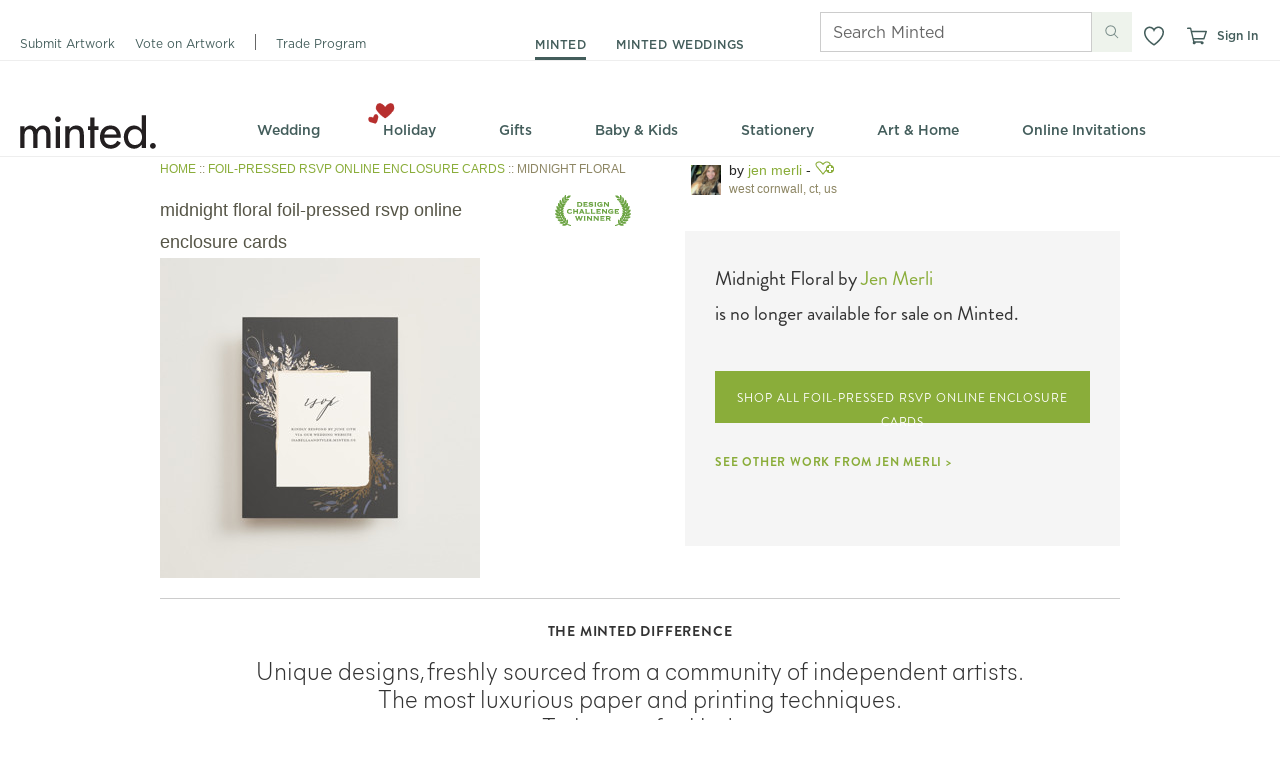

--- FILE ---
content_type: text/css
request_url: https://static-awsblue-prodxenial.minted.com/assets/c92ecd4f/static/compiled/css/v2/themes/default/site.css?v=1zMW6CuYbM
body_size: 49490
content:
/*!
 * @license
 * MyFonts Webfont Build ID 2863306, 2014-08-14T14:49:27-0400
 *
 * The fonts listed in this notice are subject to the End User License
 * Agreement(s) entered into by the website owner. All other parties are
 * explicitly restricted from using the Licensed Webfonts(s).
 *
 * You may obtain a valid license at the URLs below.
 *
 * Webfont: Brandon Grotesque Regular by HVD Fonts
 * URL: http://www.myfonts.com/fonts/hvdfonts/brandon-grotesque/regular/
 *
 * Webfont: Brandon Grotesque Light by HVD Fonts
 * URL: http://www.myfonts.com/fonts/hvdfonts/brandon-grotesque/light/
 *
 * Webfont: Brandon Grotesque Bold by HVD Fonts
 * URL: http://www.myfonts.com/fonts/hvdfonts/brandon-grotesque/bold/
 *
 *
 * License: http://www.myfonts.com/viewlicense?type=web&buildid=2863306
 * Licensed pageviews: 50,000,000
 * Webfonts copyright: Copyright (c) 2009 by Hannes von Doehren. All rights reserved.
 *
 *  2014 MyFonts Inc
 */@font-face{font-family:"brandon-grotesque";font-style:normal;font-weight:400;src:url("https://minted-fonts.mintedcdn.net/brandon-grotesque/400.woff")}@font-face{font-family:"brandon-grotesque";font-style:normal;font-weight:300;src:url("https://minted-fonts.mintedcdn.net/brandon-grotesque/300.woff")}@font-face{font-family:"brandon-grotesque";font-style:normal;font-weight:700;src:url("https://minted-fonts.mintedcdn.net/brandon-grotesque/700.woff")}@font-face{font-family:"daniel";font-style:normal;font-weight:400;src:url("https://minted-fonts.mintedcdn.net/daniel/400.woff")}@font-face{font-family:"daniel";font-style:normal;font-weight:700;src:url("https://minted-fonts.mintedcdn.net/daniel/700.woff")}@font-face{font-family:"archer";font-style:normal;font-weight:400;src:url("https://minted-fonts.mintedcdn.net/archer/400.woff")}@font-face{font-family:"archer";font-style:normal;font-weight:500;src:url("https://minted-fonts.mintedcdn.net/archer/500.woff")}@font-face{font-family:"archer";font-style:italic;font-weight:500;src:url("https://minted-fonts.mintedcdn.net/archer/italic/500.woff")}@font-face{font-family:"archer";font-style:normal;font-weight:600;src:url("https://minted-fonts.mintedcdn.net/archer/600.woff")}@font-face{font-family:"archer";font-style:normal;font-weight:700;src:url("https://minted-fonts.mintedcdn.net/archer/700.woff")}html,body,div,span,applet,object,iframe,h1,h2,h3,h4,h5,h6,p,blockquote,pre,a,abbr,acronym,address,big,cite,code,del,dfn,em,font,img,ins,kbd,q,s,samp,small,strike,strong,sub,sup,tt,var,dl,dt,dd,ol,ul,li,fieldset,form,label,legend,table,caption,tbody,tfoot,thead,tr,th,td{margin:0;padding:0;border:0;outline:0;font-weight:inherit;font-style:inherit;font-size:100%;font-family:inherit;vertical-align:baseline}body{line-height:1;color:black;background:white}ol,ul{list-style:none}table{border-collapse:separate;border-spacing:0;vertical-align:middle}caption,th,td{text-align:left;font-weight:normal;vertical-align:middle}q,blockquote{quotes:"" ""}q:before,q:after,blockquote:before,blockquote:after{content:""}a img{border:none}#wrapper{margin-left:auto;margin-right:auto;width:960px;width:100%}.clearFix:after{content:" ";display:block;height:0;clear:both;visibility:hidden;font-size:0}.floatL{float:left}.floatR{float:right}.clearB{clear:both}.alpha{margin-left:0 !important}.omega{margin-right:0 !important}.grid_1,.grid_2,.grid_3,.grid_4,.grid_5,.grid_6,.grid_7,.grid_8,.grid_9,.grid_10,.grid_11,.grid_12{display:inline;float:left;margin-left:10px;margin-right:10px}.grid_1{width:60px}.grid_2{width:140px}.grid_3{width:220px}.grid_4{width:300px}.grid_5{width:380px}.grid_6{width:460px}.grid_6 .box .column{width:210px}.grid_7{width:540px}.grid_8{width:620px}.grid_9{width:700px}.grid_10{width:780px}.grid_11{width:860px}.grid_12{width:940px}.inner_12,.inner_8,.inner_6,.inner_5,.inner_4,.inner_3,.inner_2{display:inline;float:left;margin:0 10px}.box.grid{padding-left:0;padding-right:0}.grid_12 .box .inner_12{width:916px}.grid_12 .box .inner_11{width:838px}.grid_12 .box .inner_10{width:760px}.grid_12 .box .inner_9{width:682px}.grid_12 .box .inner_8{width:604px}.grid_12 .box .inner_6{width:448px}.grid_12 .box .inner_5{width:370px}.grid_12 .box .inner_4{width:292px}.grid_12 .box .inner_3{width:214px}.grid_12 .box .inner_2{width:136px}.grid_12 .box .inner_1{width:58px}.grid_9 .box .inner_6{width:328px}.grid_9 .box .inner_4{width:212px}.grid_9 .box .inner_3{width:154px}.push_1,.push_2,.push_3,.push_4,.push_5,.push_6,.push_7,.push_8,.push_9,.push_10,.push_11,.push_12,.pull_1,.pull_2,.pull_3,.pull_4,.pull_5,.pull_6,.pull_7,.pull_8,.pull_9,.pull_10,.pull_11,.pull_12{position:relative}.push_1{left:80px}.pull_1{left:-80px}.push_2{left:160px}.pull_2{left:-160px}.push_3{left:240px}.pull_3{left:-240px}.push_4{left:320px}.pull_4{left:-320px}.push_5{left:400px}.pull_5{left:-400px}.push_6{left:480px}.pull_6{left:-480px}.push_7{left:560px}.pull_7{left:-560px}.push_8{left:640px}.pull_8{left:-640px}.push_9{left:720px}.pull_9{left:-720px}.push_10{left:800px}.pull_10{left:-800px}.push_11{left:880px}.pull_11{left:-880px}.push_12{left:960px}.pull_12{left:-960px}.box .column{display:inline;float:left;margin-left:10px;margin-right:10px}.box.threeCol .column{width:293px}.prefix_1{padding-left:80px}.prefix_2{padding-left:160px}.prefix_3{padding-left:240px}.prefix_4{padding-left:320px}.prefix_5{padding-left:400px}.prefix_6{padding-left:480px}.prefix_7{padding-left:560px}.prefix_8{padding-left:640px}.prefix_9{padding-left:720px}.prefix_10{padding-left:800px}.prefix_11{padding-left:880px}.suffix_1{padding-right:80px}.suffix_2{padding-right:160px}.suffix_3{padding-right:240px}.suffix_4{padding-right:320px}.suffix_5{padding-right:400px}.suffix_6{padding-right:480px}.suffix_7{padding-right:560px}.suffix_8{padding-right:640px}.suffix_9{padding-right:720px}.suffix_10{padding-right:800px}.suffix_11{padding-right:880px}#wrapper{margin-left:auto;margin-right:auto;width:960px;width:100%}.clearFix:after{content:" ";display:block;height:0;clear:both;visibility:hidden;font-size:0}.floatL{float:left}.floatR{float:right}.clearB{clear:both}.alpha{margin-left:0 !important}.omega{margin-right:0 !important}.grid_1,.grid_2,.grid_3,.grid_4,.grid_5,.grid_6,.grid_7,.grid_8,.grid_9,.grid_10,.grid_11,.grid_12{display:inline;float:left;margin-left:10px;margin-right:10px}.grid_1{width:60px}.grid_2{width:140px}.grid_3{width:220px}.grid_4{width:300px}.grid_5{width:380px}.grid_6{width:460px}.grid_6 .box .column{width:210px}.grid_7{width:540px}.grid_8{width:620px}.grid_9{width:700px}.grid_10{width:780px}.grid_11{width:860px}.grid_12{width:940px}.inner_12,.inner_8,.inner_6,.inner_5,.inner_4,.inner_3,.inner_2{display:inline;float:left;margin:0 10px}.box.grid{padding-left:0;padding-right:0}.grid_12 .box .inner_12{width:916px}.grid_12 .box .inner_11{width:838px}.grid_12 .box .inner_10{width:760px}.grid_12 .box .inner_9{width:682px}.grid_12 .box .inner_8{width:604px}.grid_12 .box .inner_6{width:448px}.grid_12 .box .inner_5{width:370px}.grid_12 .box .inner_4{width:292px}.grid_12 .box .inner_3{width:214px}.grid_12 .box .inner_2{width:136px}.grid_12 .box .inner_1{width:58px}.grid_9 .box .inner_6{width:328px}.grid_9 .box .inner_4{width:212px}.grid_9 .box .inner_3{width:154px}.push_1,.push_2,.push_3,.push_4,.push_5,.push_6,.push_7,.push_8,.push_9,.push_10,.push_11,.push_12,.pull_1,.pull_2,.pull_3,.pull_4,.pull_5,.pull_6,.pull_7,.pull_8,.pull_9,.pull_10,.pull_11,.pull_12{position:relative}.push_1{left:80px}.pull_1{left:-80px}.push_2{left:160px}.pull_2{left:-160px}.push_3{left:240px}.pull_3{left:-240px}.push_4{left:320px}.pull_4{left:-320px}.push_5{left:400px}.pull_5{left:-400px}.push_6{left:480px}.pull_6{left:-480px}.push_7{left:560px}.pull_7{left:-560px}.push_8{left:640px}.pull_8{left:-640px}.push_9{left:720px}.pull_9{left:-720px}.push_10{left:800px}.pull_10{left:-800px}.push_11{left:880px}.pull_11{left:-880px}.push_12{left:960px}.pull_12{left:-960px}.box .column{display:inline;float:left;margin-left:10px;margin-right:10px}.box.threeCol .column{width:293px}.prefix_1{padding-left:80px}.prefix_2{padding-left:160px}.prefix_3{padding-left:240px}.prefix_4{padding-left:320px}.prefix_5{padding-left:400px}.prefix_6{padding-left:480px}.prefix_7{padding-left:560px}.prefix_8{padding-left:640px}.prefix_9{padding-left:720px}.prefix_10{padding-left:800px}.prefix_11{padding-left:880px}.suffix_1{padding-right:80px}.suffix_2{padding-right:160px}.suffix_3{padding-right:240px}.suffix_4{padding-right:320px}.suffix_5{padding-right:400px}.suffix_6{padding-right:480px}.suffix_7{padding-right:560px}.suffix_8{padding-right:640px}.suffix_9{padding-right:720px}.suffix_10{padding-right:800px}.suffix_11{padding-right:880px}h1{font-family:'HelveticaNeue-Light','Helvetica Neue Light','Helvetica Neue',Arial,Helvetica,sans-serif;display:inline;float:left;width:940px;margin-left:10px;margin-right:10px;width:940px;color:#565547;font-size:32px;line-height:1.2;margin-bottom:15px;font-weight:normal;text-transform:lowercase;border-bottom:1px solid #706f5c;padding-bottom:5px;position:relative}h1 sup{font-size:24px;line-height:24px}h1.noUnderline{margin-bottom:5px;border-bottom:0}h1.emphasis{border-bottom:0;display:block;float:none;margin-bottom:10px;margin-left:0;margin-right:0;padding-bottom:0;position:static;text-transform:none;width:auto}h2{font-family:'HelveticaNeue-Light','Helvetica Neue Light','Helvetica Neue',Arial,Helvetica,sans-serif;color:#565547;font-size:22px;letter-spacing:0.01em;line-height:32px;margin-bottom:15px}h2:after{content:" ";display:block;height:0;clear:both;visibility:hidden;font-size:0}h2.cuban{border:0}h2.banner2{font-size:40px;font-weight:lighter;line-height:1.2}h2.bottomBorder{border-bottom:1px dotted #ccc;padding-bottom:6px}h2 .heading{display:block;float:left}h2 sup{font-size:12px}h2 .subHeading{font-size:14px;padding-left:10px}h3{color:#333;font-size:16px;margin-bottom:8px}h4{border-bottom:1px solid;color:#565547;font-size:14px;font-weight:bold;margin-bottom:15px;padding-bottom:3px}h5{font-size:14px;margin-bottom:4px}h6{font-family:'brandon-grotesque', Helvetica, Arial, sans-serif;color:#8e8765;font-size:12px;font-weight:normal;letter-spacing:1px;line-height:1;margin-bottom:5px;text-transform:uppercase}h2,h3,h4,h5,h6{line-height:1.3}h2.full,h3.full,h4.full,h5.full,h6.full{display:inline;float:left;width:940px;margin-left:10px;margin-right:10px;width:940px}h1 small,h2 small,h3 small{font-family:Helvetica, Arial, sans-serif;font-size:60%;padding-left:10px}h4 small,h5 small,h6 small{font-family:Helvetica, Arial, sans-serif;font-size:14px;padding-left:7px;text-transform:none}.heading:after{content:" ";display:block;height:0;clear:both;visibility:hidden;font-size:0}.heading h2,.heading h3,.heading h4,.heading h5,.heading h6{float:left}.heading1{color:#565547;margin-bottom:15px;border-bottom:1px solid #706f5c;padding-bottom:5px;position:relative}.heading1:after{content:" ";display:block;height:0;clear:both;visibility:hidden;font-size:0}.heading1.noUnderline{margin-bottom:5px;border-bottom:0}.heading1 h1{font-family:'HelveticaNeue-Light','Helvetica Neue Light','Helvetica Neue',Arial,Helvetica,sans-serif;border:0;display:block;float:left;line-height:1;margin:0;padding:0 0 5px 0;width:auto}.heading1 .subNavInline,.heading1 .subNav.subNavInlineCentered{margin:0;padding:12px 0 0 0}p{margin-bottom:7px}p.dashed{padding-bottom:10px;margin-bottom:10px;border-bottom:1px dashed #CCC}p.intro{color:#999;font-size:14px;font-weight:lighter;line-height:1.5}p:last-child{margin-bottom:0}.largeBodyText{font-size:14px}.indent{padding-left:15px}.underline{border-bottom:1px dotted #ccc;margin-bottom:15px;padding-bottom:5px}.more{float:right;font-size:10px;line-height:15px}.caption{color:#aaa;font-size:11px;line-height:16px}.redCaption{color:#940E00;font-size:11px;line-height:25px}.instructions{color:#8e8765;font-size:14px;margin-bottom:10px}.warning{color:#C10000}.alert{background-color:#FEFECA}.intro{color:#8e8765;font-size:14px;font-weight:lighter;line-height:1.5}.tc{text-align:center}.tr{text-align:right}.text_underline{text-decoration:underline}.upper{text-transform:uppercase}.truncate{overflow:hidden;text-overflow:ellipsis;white-space:nowrap}a,.standard_link{text-decoration:none;cursor:pointer;color:var(--minted-link-color, #8AAD3A)}a:visited,.standard_link:visited{color:var(--minted-link-color, #8AAD3A)}a:hover,.standard_link:hover{color:var(--minted-link-hover-color, #4D6121);text-decoration:underline}a:active,.standard_link:active{color:var(--minted-link-active-color, #647D2A);text-decoration:underline}a.moreLink,.standard_link.moreLink{color:var(--minted-link-color, #8AAD3A) !important}a.moreLink:hover,.standard_link.moreLink:hover{color:var(--minted-link-hover-color, #4D6121) !important}a.brandLink:link,a.brandLink:visited,a.brandLink:hover,a.brandLink:active,.standard_link.brandLink:link,.standard_link.brandLink:visited,.standard_link.brandLink:hover,.standard_link.brandLink:active{color:#666}a.link-plum:link,a.link-plum:visited,a.link-plum:hover,a.link-plum:active,.standard_link.link-plum:link,.standard_link.link-plum:visited,.standard_link.link-plum:hover,.standard_link.link-plum:active{color:#5c3938}a.link-brandon,.standard_link.link-brandon{font-family:'brandon-grotesque', Helvetica, Arial, sans-serif;font-weight:bold}blockquote{font-style:italic;line-height:1.5;padding-left:10px;padding-right:10px;margin-bottom:7px}sup{vertical-align:text-top}strong,b{font-weight:bold}em,i{font-style:italic}.lower{text-transform:lowercase}ul{margin-bottom:10px}ul li{list-style:none outside none;margin-bottom:4px}ul.blocks li{margin-bottom:15px}ul.bullet li{list-style:url('../../../../../../static/images/bullet.png?1768929391') disc outside;margin-left:25px}ul.bullet li.sub{list-style:none}ul.bullet li.sub ul li{list-style:circle outside none;margin-bottom:2px;margin-left:20px}ul.list-large li{font-family:'brandon-grotesque', Helvetica, Arial, sans-serif;font-size:16px}ul.inline:after,ul.links:after,.buttons:after,.accountLinks:after{content:" ";display:block;height:0;clear:both;visibility:hidden;font-size:0}ul.inline>li,ul.links>li,.buttons>li,.accountLinks>li{float:left;margin-bottom:0;margin-right:10px}ul.inline>li.floatR,ul.links>li.floatR,.buttons>li.floatR,.accountLinks>li.floatR{float:right}ul.inline>li:last-child,ul.links>li:last-child,.buttons>li:last-child,.accountLinks>li:last-child{margin-right:0}ul.links li{margin-right:20px;font-size:14px;margin-bottom:0}ul.links li a{line-height:2}ul.links li .sprite{vertical-align:middle;margin-right:3px}ul.select{font-size:13px;background-color:#fff;border:1px solid #bbb;overflow-y:scroll}ul.select li{padding:3px 5px;margin:0}ul.select li.selected{background-color:#8AAD3A;color:#fff}ul.select li:hover{background-color:#98be40;color:#fff;cursor:pointer}ul.standard li{list-style:none outside none;margin-left:15px}ul.toolbar:after{content:" ";display:block;height:0;clear:both;visibility:hidden;font-size:0}ul.toolbar li{float:left;margin:0 10px 0 0}ul.bold li{list-style:none outside none;font-weight:bold;font-size:14px}ul.dashed{padding-bottom:10px;margin-bottom:10px;border-bottom:1px dashed #CCC}ul.inline.separated>li,ul.separated.links>li,.separated.buttons>li,.separated.accountLinks>li{border-left:1px solid #bbb;margin:0 0 0 10px;padding-left:10px}ul.inline.separated>li:first-child,ul.separated.links>li:first-child,.separated.buttons>li:first-child,.separated.accountLinks>li:first-child{border:0;padding-left:0}ul.vcard,ul.largeBodyText{font-size:14px}ul.vcard ul,ul.largeBodyText ul{margin-bottom:0}ul.vcard li,ul.largeBodyText li{margin-bottom:2px}.alphabetPicker{overflow:hidden;padding:5px 3% 5px 3%;position:relative;height:25px;border-bottom:1px solid #cecece}.alphabetPicker ul a:active{text-decoration:none}.alphabetPicker ul li.inactive{color:#bbb}.alphabetPicker ul.inline>li,.alphabetPicker ul.links>li,.alphabetPicker .buttons>li,.alphabetPicker .accountLinks>li{margin-right:9px;margin-top:5px}.alphabetPicker h6{margin-top:6px;margin-left:-3px}.toolbarLabel{line-height:2.5}.buttons{margin:0}dl:after{content:" ";display:block;height:0;clear:both;visibility:hidden;font-size:0}dt{float:left;clear:left;font-weight:bold;margin:0 0 5px 0;width:25%}dt:after{content:":"}dd{float:left;display:inline;margin-bottom:5px;width:75%}dl.bullet dt{clear:none;float:none;font-size:14px;font-weight:bold;margin:0 0 3px 0;width:auto;background-image:url('../../../../../../static/images/bullet.png?1768929391');background-repeat:no-repeat;background-position:0;padding-left:15px}dl.bullet dt:after{content:''}dl.bullet dd{color:#666;display:block;float:none;font-size:13px;margin-bottom:5px;width:auto;padding-left:15px}ol{margin-bottom:10px}ol li{list-style:decimal inside none;margin-bottom:4px}.asterix{font-size:20px;vertical-align:middle}.strike{text-decoration:line-through}.uiComponentLabel{color:#aaa;font-size:11px;font-weight:bold;text-transform:uppercase}.fs-1{font-family:'HelveticaNeue-Light','Helvetica Neue Light','Helvetica Neue',Arial,Helvetica,sans-serif;font-size:32px;line-height:1.2;color:#666}.fs-2{font-family:'HelveticaNeue-Light','Helvetica Neue Light','Helvetica Neue',Arial,Helvetica,sans-serif;font-size:22px;color:#666}.fs-3{font-family:'HelveticaNeue-Light','Helvetica Neue Light','Helvetica Neue',Arial,Helvetica,sans-serif;font-size:16px;color:#666}.fs-4{font-family:'HelveticaNeue-Light','Helvetica Neue Light','Helvetica Neue',Arial,Helvetica,sans-serif;font-size:14px;line-height:1.2}.fs-5{font-family:'HelveticaNeue-Light','Helvetica Neue Light','Helvetica Neue',Arial,Helvetica,sans-serif;font-size:14px;line-height:1.2}.fs-6{font-family:'HelveticaNeue-Light','Helvetica Neue Light','Helvetica Neue',Arial,Helvetica,sans-serif;font-size:11px;line-height:1}.specialh6{color:#333}.specialh5{text-transform:uppercase;font-size:10px}.specialh3{font-family:'brandon-grotesque', Helvetica, Arial, sans-serif;font-weight:300;font-size:20px;margin:10px 0px;color:#333}.specialp{font-family:'HelveticaNeue-Light','Helvetica Neue Light','Helvetica Neue',Arial,Helvetica,sans-serif;color:#888;font-size:16px}#heading{background:none;height:120px;margin:0 auto;padding:0;position:relative}#heading .back-button{display:none}#heading.shop{background:none}#heading.minimal{background:none;height:38px;padding-top:10px;margin-bottom:3px;border-bottom:1px solid #ccc;width:960px}#heading.marketplaceShop{background:url('../../../../../../static/images/nav/marketplace_shop_header.png?1768929391') no-repeat 0 0;height:191px}#heading.marketplaceManage{background:url('../../../../../../static/images/nav/marketplace_manage_header.png?1768929391') no-repeat 0 0;height:159px}#heading li{line-height:19px}#heading.minimal #branding,#heading.marketplaceShop #branding,#heading.marketplaceManage #branding{height:38px}#heading.minimal #branding{float:left}.headerLogo{position:absolute;left:10px;top:34px}.bgdots{display:block;position:absolute;top:0px;left:-150px}.accountLinks{font-family:'HelveticaNeue-Light','Helvetica Neue Light','Helvetica Neue',Arial,Helvetica,sans-serif;float:right;height:19px;font-size:12px;line-height:1;margin:11px 5px 8px 10px;position:relative;text-transform:lowercase}.accountLinks>li{border-left:1px solid #eee;margin-right:7px;padding-left:7px}.accountLinks>li:first-child{border-left:0;padding-left:0;margin-left:0}.accountLinks>li a{color:#888}.accountLinks>li a:hover{color:#272727;text-decoration:underline}.accountLinks>li a:active{color:#333;text-decoration:none}.pullDownNav.userNav{text-align:right}.pullDownNav.userNav ul{left:-85px}.globalSearch{clear:right;display:inline;float:right;margin:15px 10px 0px 10px;position:relative;width:140px}.globalSearch .searchField{font-family:Helvetica, Arial, sans-serif;width:120px;overflow:hidden;padding-right:20px;line-height:1.5;font-style:normal;font-weight:normal}.globalSearch ::-webkit-input-placeholder{color:#ccc}.globalSearch :-moz-placeholder{color:#ccc}.globalSearch ::-moz-placeholder{color:#ccc}.globalSearch :-ms-input-placeholder{color:#ccc}.globalSearch .placeholder{color:#eee}.globalSearch .searchIcon{border:0 none;position:absolute;right:0;top:4px}.accountLinksMobile{display:none}.primaryNav{font-family:'brandon-grotesque', Helvetica, Arial, sans-serif;font-size:12px;left:280px;line-height:1 !important;margin:0;position:absolute;top:56px;left:175px;text-transform:uppercase}.primaryNav li{border-left:none;display:inline;line-height:1;margin-bottom:0;margin-left:10px;padding:0 0 0 14px}.primaryNav li:first-child{border-left:0;margin-left:0;padding-left:0}.primaryNav li.active a{color:#333;font-weight:bold;background:none;padding-bottom:5px;border-bottom:4px solid var(--minted-primary-color, #8AAD3A)}.primaryNav li a{text-decoration:none;color:#666}.primaryNav li a:visited{color:#666}.primaryNav li a:hover{color:#333;padding-bottom:5px;border-bottom:4px solid rgba(138,173,58,0.5)}.primaryNav li a:active{color:#666}.secondaryNav{background-position:left top, left bottom;background-repeat:no-repeat;background:url('../../../../../../static/images/nav/nav_bg.png?1768929391') no-repeat 0 0;color:#999;height:35px;margin:0 auto;position:absolute;top:83px;white-space:nowrap;width:940px;z-index:15;text-align:center}.secondaryNav a,.secondaryNav span{color:#666;display:block;font-size:16px;font-style:normal;font-weight:400;height:27px;line-height:1.4;margin-top:1px;padding:6px 28px 0px;text-decoration:none;text-transform:lowercase;vertical-align:bottom}.secondaryNav a span,.secondaryNav span span{font-weight:bold}.secondaryNav a:visited,.secondaryNav span:visited{color:#666}.secondaryNav .imageFlyoutOverlayWrapper a.secondaryNavHeading{color:var(--minted-primary-color, #8AAD3A);text-transform:uppercase;font-size:12px;font-weight:500;letter-spacing:.05em;padding-top:12px;height:21px}.secondaryNav .imageFlyoutOverlayWrapper a.secondaryNavHeading img.arrowDownDefaultIcon{margin-left:4px}.secondaryNav>li{background:none;display:inline-block;font-size:16px;height:35px;margin:0;position:relative}.secondaryNav>li:hover .flyoutWrapper{display:block;border:1px solid #e5e5e5;box-shadow:2px 2px 3px rgba(0,0,0,0.2)}.secondaryNav>li:hover>a{background-color:#fcfcfc;background:#fcfcfc;background:-moz-linear-gradient(180deg, #eee 0%, #fcfcfc 18%);background:-webkit-linear-gradient(180deg, #eee 0%, #fcfcfc 18%);background:linear-gradient(180deg, #eee 0%, #fcfcfc 18%);background:-webkit-gradient(linear, left top, left bottom, color-stop(0%, #eee), color-stop(18%, #fcfcfc));color:#333;font-weight:400;text-decoration:none;border-right:1px solid #e5e5e5;border-left:1px solid #e5e5e5;border-bottom:1px solid #fcfcfc;position:relative;z-index:10;padding:6px 27px 0px}.secondaryNav>li.newCategory{background:none}.secondaryNav>li.newCategory>a:hover{background:#fcfcfc}.secondaryNav>li.newCategory:hover>a{background-color:#fcfcfc;background:#fcfcfc;background:-moz-linear-gradient(180deg, #eee 0%, #fcfcfc 18%);background:-webkit-linear-gradient(180deg, #eee 0%, #fcfcfc 18%);background:linear-gradient(180deg, #eee 0%, #fcfcfc 18%);background:-webkit-gradient(linear, left top, left bottom, color-stop(0%, #eee), color-stop(18%, #fcfcfc))}.secondaryNav>li.newCategorySpacer{display:none}.secondaryNav .flyoutWrapper{background:#fcfcfc;left:0;position:absolute;top:34px;display:none;z-index:1;border:1px solid #e5e5e5;box-shadow:2px 2px 3px rgba(0,0,0,0.2)}.secondaryNav .flyout{background:none;margin:10px 15px 5px 0;text-align:left}.secondaryNav .flyout:after{content:" ";display:block;height:0;clear:both;visibility:hidden;font-size:0}.secondaryNav .flyout.visible{display:block}.secondaryNav .flyout.oneCol{width:172px}.secondaryNav .flyout.twoCol{width:360px}.secondaryNav .flyout.threeCol{width:548px}.secondaryNav .flyout.fourCol{width:736px}.secondaryNav .flyout.fiveCol{width:924px}.secondaryNav .flyout h6{font-family:'brandon-grotesque', Helvetica, Arial, sans-serif;font-style:normal;font-weight:700;margin-bottom:10px;color:#333;white-space:normal}.secondaryNav .flyout h6 img.dollarTagIcon{margin-right:3px}.secondaryNav .flyout>li{float:left;margin:0 0 0 15px;padding:5px 0 0 15px;width:157px}.secondaryNav .flyout>li:first-child{border:0;padding-left:0}.secondaryNav .flyout li.navAd{margin-top:17px}.secondaryNav .flyout a{font-size:14px;color:#999;font-family:helvetica, arial, sans-serif;display:inline;font-weight:normal;padding:0;white-space:normal;text-transform:none}.secondaryNav .flyout a:visited{color:#999}.secondaryNav .flyout a:hover{color:#333;background:none}.secondaryNav .flyout a:active{color:#999}.secondaryNav .flyout sup{font-size:8px;vertical-align:top;color:#999}.secondaryNav .flyout sub{font-size:9px;display:block;margin-top:2px;vertical-align:top;color:#999}.secondaryNav .flyoutGroup{margin-bottom:15px;max-width:185px}.secondaryNav .flyoutGroup li{margin-bottom:9px}.secondaryNav .flyoutGroup .flyoutGroupSeparator{border-bottom:1px solid #ddd}.secondaryNav>li>a{font-family:'brandon-grotesque', Helvetica, Arial, sans-serif;font-weight:400;font-size:19px;line-height:1.1;height:27px}.secondaryNav li.jsHover:hover .flyoutWrapper{display:none}.box{-moz-box-shadow:-1px -1px 1px #eee,1px 1px 3px #bbb;-webkit-box-shadow:-1px -1px 1px #eee,1px 1px 3px #bbb;box-shadow:-1px -1px 1px #eee,1px 1px 3px #bbb;background-color:#fff;padding:12px}.box:after{content:" ";display:block;height:0;clear:both;visibility:hidden;font-size:0}.box .boxHeading{font-family:'brandon-grotesque', Helvetica, Arial, sans-serif;background-color:#eee;padding:10px}.box .boxHeading.boxHeadingWhite{background-color:#fff;padding:0px}.box .boxHeading .boxTitle{font-size:16px;letter-spacing:0.05em;padding-left:10px}.box .boxSubTitle{border-bottom:1px solid #eee;padding:10px 20px}.box .boxSubTitle p,.box .boxSubTitle h1,.box .boxSubTitle h2,.box .boxSubTitle h3,.box .boxSubTitle h4,.box .boxSubTitle h5{margin-bottom:0}.box .boxSection{padding:20px 10px 10px 10px;border-bottom:1px solid #eee}.box .boxSection:after{content:" ";display:block;height:0;clear:both;visibility:hidden;font-size:0}.box .boxSection:last-child{border-bottom:0}.box.boxDefault{padding:0}.box.boxAlert,.box.alert{-moz-border-radius:6px;-webkit-border-radius:6px;border-radius:6px;background-color:#FEFECA;font-color:#565547}.box.boxBasic,.box.basic{background:none;box-shadow:none;-moz-box-shadow:none;-webkit-box-shadow:none}.box.boxDark,.box.dark{background:#565547;box-shadow:0px 1px 2px #333;color:#E2E2E2}.box.boxDark a,.box.dark a{color:#98be40}.box.boxDark a.closeButton,.box.dark a.closeButton{color:#aaa}.box.boxDark a.closeButton:hover,.box.boxDark a.closeButton:active,.box.dark a.closeButton:hover,.box.dark a.closeButton:active{color:#838383;text-decoration:none}.box.boxGreen,.box.green{background:#e8efd8;box-shadow:0px 1px 2px #333;color:#E2E2E2}.box.boxCallout,.box.callout{-moz-border-radius:6px;-webkit-border-radius:6px;border-radius:6px;background-color:#f5f5f5}.box.boxWarning{background-color:#f7e0e0;border:1px #ecb2b2 solid;position:relative;box-shadow:none}.box.boxWarning .boxHeading{font-family:Helvetica, Arial, sans-serif;background-color:#f7e0e0;padding:0}.box.boxWarning .boxHeading h3{font-size:18px;color:#C10000}.box.boxWarning .boxHeading .boxTitle{letter-spacing:0;padding:0}.box.boxWarning .boxHeading .boxMessage{color:#C10000;font-size:12px}.box.boxWarning .boxSection{padding:0;color:#666}.box.boxFill,.box.fill{background:#f5f5f5;border-top:1px solid #eee;border-bottom:1px solid #eee;box-shadow:none;-moz-box-shadow:none;-webkit-box-shadow:none}.box.boxHoliday,.box.holiday{-moz-border-radius:0 !important;-webkit-border-radius:0 !important;border-radius:0 !important;-moz-box-shadow:none !important;-webkit-box-shadow:none !important;box-shadow:none !important;background-color:#86504c;color:#fff;padding:5px 10px}.box.boxOptions,.box.options{-moz-border-radius:0 !important;-webkit-border-radius:0 !important;border-radius:0 !important;-moz-box-shadow:none !important;-webkit-box-shadow:none !important;box-shadow:none !important;background-color:#fff;border:1px solid #C3C1B9}.box.boxOverlay{-moz-border-radius:0 !important;-webkit-border-radius:0 !important;border-radius:0 !important;-moz-box-shadow:none !important;-webkit-box-shadow:none !important;box-shadow:none !important;background-color:#fff;background-color:rgba(255,255,255,0.85)}.box.boxOverlayDark{-moz-border-radius:0 !important;-webkit-border-radius:0 !important;border-radius:0 !important;-moz-box-shadow:none !important;-webkit-box-shadow:none !important;box-shadow:none !important;background-color:#fff;background-color:rgba(0,0,0,0.1)}.box.boxPopover,.box.popover{-moz-border-radius:0 !important;-webkit-border-radius:0 !important;border-radius:0 !important;background-color:#f5f5f5}.box.rnd{-moz-border-radius:6px;-webkit-border-radius:6px;border-radius:6px;background-color:#f5f5f5}.box.boxSimple,.box.simple{background:#f5f5f5;box-shadow:0 0 2px #f5f5f5}.box.innerBoxSimple{margin:auto 0;display:block}.box.simpleShadow{background:#f5f5f5;box-shadow:0 0 4px #999}.box.boxThick,.box.thick{padding:20px}.box.boxDoubleThick,.box.doubleThick{padding:40px}.box.boxNoShadow{box-shadow:none;-moz-box-shadow:none;-webkit-box-shadow:none}body{font-family:helvetica, arial, sans-serif;color:#333;background:none}p,li,td,dl{font-size:12px;line-height:1.4}.noScroll{overflow:hidden;height:100%;position:fixed}.blockUI{display:block;z-index:3000;background-color:rgba(255,255,255,0.7);width:100%;height:100%;position:fixed;overflow:hidden}.holidayColor{color:#86504c}.mintedGreenColor{color:var(--minted-primary-color, #8AAD3A)}hr{clear:both}ul.radioList li{float:left}ul.radioList input{height:auto;width:auto;margin:0 7px 0 0;padding:0;vertical-align:middle}ul.radioList label{float:left;margin-right:0}.shadowBorder{-moz-box-shadow:1px 1px 5px #999;-webkit-box-shadow:1px 1px 5px #999;box-shadow:1px 1px 5px #999}.bowShadow{box-shadow:0 -1px 18px -16px #111;-webkit-box-shadow:0 -1px 25px -11px #111}.bowShadow:before,.bowShadow:after{bottom:25px;box-shadow:0 18px 14px #222;content:"";height:40%;position:absolute;width:40%;z-index:-1}.bowShadow:before{left:9px;-webkit-transform:skewY(-10deg) rotate(3deg);-ms-transform:skewY(-10deg) rotate(3deg);-moz-transform:skewY(-10deg) rotate(3deg);transform:skewY(-10deg) rotate(3deg)}.bowShadow:after{right:9px;-webkit-transform:skewY(10deg) rotate(-3deg);-ms-transform:skewY(10deg) rotate(-3deg);-moz-transform:skewY(10deg) rotate(-3deg);transform:skewY(10deg) rotate(-3deg)}.itemShadow{-moz-box-shadow:1px 1px 5px #999;-webkit-box-shadow:1px 1px 5px #999;box-shadow:1px 1px 5px #999}.callout.message{background-color:#FEF8D6;border-width:1px;border-style:solid;border-color:#f7f1d0}.message{color:#8e8765}.separator{padding-bottom:20px;margin-bottom:20px;border-bottom:1px solid #eee}.separator:after{content:" ";display:block;height:0;clear:both;visibility:hidden;font-size:0}.separator p:last-child{margin-bottom:0}.separator ul:last-child{margin-bottom:0}.separatorThick{border-bottom-width:2px}.separator.last{border-bottom:0;padding-bottom:0;margin:0 10px 10px 10px !important}.separatorHeading,.separator.heading{padding-bottom:10px;margin-bottom:10px}.separatorHeading h2,.separatorHeading h3,.separatorHeading h4,.separatorHeading h5,.separatorHeading h6,.separatorHeading p,.separatorHeading ul,.separator.heading h2,.separator.heading h3,.separator.heading h4,.separator.heading h5,.separator.heading h6,.separator.heading p,.separator.heading ul{margin-bottom:0}.separatorHeading h2+ul,.separator.heading h2+ul{padding-top:6px}.separatorHeading h3+ul,.separator.heading h3+ul{padding-top:3px}.separator.gradient{background:#f5f5f5 url('../../../../../../static/images/separator_gradient_bg.png?1768929391') repeat-x 0 0;border-bottom:0}.separatorGradient{background:transparent url('../../../../../../static/images/separator_gradient_bg.png?1768929391') repeat-x 0 0;height:15px}.separator.holiday{border-color:#d9b6b3}.separatorBlank{border:0}.separator.separatorNoSpacing{padding:0;margin:0}.separatorDotted{border-style:dotted}.separatorDashed{border-style:dashed;border-color:#ccc}.separatorDark{border-color:#ccc}.separatorVertical{border-color:#eee;border-style:solid}.separatorVerticalLeft{border-left-width:1px}.separatorVerticalRight{border-right-width:1px}.bm5,.separator5{padding-bottom:5px;margin-bottom:5px}.bm10,.separator10{padding-bottom:10px;margin-bottom:10px}.nm{margin:0}.noLine{border:0}.dotted{border-style:dotted}.dashed{border-style:dashed}.promo{color:#B65100;background-color:#fff;display:block;font-weight:bold;font-size:14px;height:21px;line-height:23px;padding:6px 10px}.visible{display:block}.column{margin:0 10px;float:left}.media{overflow:hidden;position:relative}.media .bd{overflow:hidden;padding-left:1px}.media .img{float:left;display:block;margin-right:7px}.media .img img{display:block}.mediaRight .bd{padding-right:1px}.mediaRight .img{float:right;display:block;margin-left:7px}.media.mediaBottom .bd{float:none}.media.mediaBottom .img{float:none;display:block;margin-bottom:5px;margin-right:0}.media.avatar.border{border:1px solid #E2E2E2;padding:1px 3px 1px 1px}.media.avatar .img{margin-right:5px}.media.avatar .img img{border:2px solid #fff;max-width:40px;max-height:40px}.media.avatar .bd{font-size:11px;float:left;color:#999;margin:0}.media.avatar .bd b{color:#767676}.avatarLargeText .caption{font-size:11px;line-height:16px;color:#aaa}.avatarLargeText p{font-family:'HelveticaNeue-Light','Helvetica Neue Light','Helvetica Neue',Arial,Helvetica,sans-serif;color:#666;font-size:14px;margin:0px}.avatarLargeText a.brandLink:link,.avatarLargeText a.brandLink:visited,.avatarLargeText a.brandLink:active{color:#666;text-decoration:underline}.avatarLargeText a.brandLink:hover{color:#333}.media.avatar.right .bd{float:right;text-align:right}.media.avatar.right .img{float:right;margin:0 0 0 5px}.media.avatarBasic img{border:0;max-height:30px;max-width:40px}.media.avatarBasic .bd{margin-top:5px}.shoppingGrid{display:inline;float:left;width:940px;margin-left:10px;margin-right:10px;width:940px;margin-left:0 !important;margin-right:0 !important;clear:both}.shoppingGrid li{margin:0 12px 10px 12px;float:left}object{display:block;margin-bottom:10px}.clearB{clear:both}.clearL{clear:left}.clearR{clear:right}.floatL{float:left}.floatR{float:right}.bm{margin-bottom:15px}.bm:after{content:" ";display:block;height:0;clear:both;visibility:hidden;font-size:0}.tbp{padding:10px 0}.shadowContainer{display:table;margin:0 auto;position:relative}.shadowContainer>div{position:relative;display:block}.squareCorners{-moz-border-radius:0 !important;-webkit-border-radius:0 !important;border-radius:0 !important}#heading.simple{display:inline;float:left;width:940px;margin-left:10px;margin-right:10px;width:940px;-moz-box-shadow:-1px -1px 1px #eee,1px 1px 3px #bbb;-webkit-box-shadow:-1px -1px 1px #eee,1px 1px 3px #bbb;box-shadow:-1px -1px 1px #eee,1px 1px 3px #bbb;background:#fff url('../../../../../../static/images/header_bg.png?1768929391') repeat;position:relative;margin:0 0 10px 0;height:72px}#heading.simple>ul{position:absolute;top:15px;right:20px}#heading.simple>ul li{float:left;margin-right:5px}#heading.simple form{bottom:45px;position:absolute;right:20px}#heading.simple form input[type=image]{float:right;margin-left:5px;margin-top:3px}#heading.simple #accountBar{height:20px;position:absolute;right:8px;text-align:right;top:15px;width:700px}#heading.simple #phone{margin-bottom:0;position:absolute;right:15px;top:47px}#footer{display:inline;float:left;width:940px;margin-left:10px;margin-right:10px;width:940px;-moz-box-shadow:-1px -1px 1px #eee,1px 1px 3px #bbb;-webkit-box-shadow:-1px -1px 1px #eee,1px 1px 3px #bbb;box-shadow:-1px -1px 1px #eee,1px 1px 3px #bbb;background:#f9f9ef;position:relative;z-index:0;clear:both;width:940px;display:block;float:none;margin-left:auto;margin-right:auto;top:20px}#footer.simple{-moz-box-shadow:none !important;-webkit-box-shadow:none !important;box-shadow:none !important;color:#888;font-size:12px;font-weight:bold;height:20px;margin:0 auto;padding:7px 10px 5px 10px;width:930px;top:10px}#footer.simple a{color:var(--minted-primary-color, #8AAD3A)}#footer.simple .pseudoLink{color:var(--minted-primary-color, #8AAD3A)}#footer ul.standard li{border-bottom:1px solid #f9f9ef;margin-left:0;padding:0 0 2px}#footer ul.standard li:last-child{border-bottom:none}#footer #footerLinks{padding:20px}#footer #footerLinks:after{content:" ";display:block;height:0;clear:both;visibility:hidden;font-size:0}#footer #footerLinks .column{width:265px;height:380px;margin:0 10px;padding:10px;float:left;background-color:#fff}#footer #footerLinks .columna{width:266px;margin:0 10px;padding:3px 10px;float:left;background-color:#f9f9ef}#footer #footerLinks h4{border-bottom:none;letter-spacing:0.1em;color:#333;font-size:12px;margin-bottom:0}#footer #footerLinks blockquote{font-family:'HelveticaNeue-Light','Helvetica Neue Light','Helvetica Neue',Arial,Helvetica,sans-serif;color:#999;font-size:14px;font-style:normal;line-height:17px;padding:0px}#footer #footerLinks a{font-family:'HelveticaNeue-Light','Helvetica Neue Light','Helvetica Neue',Arial,Helvetica,sans-serif;font-size:13px}#footer .subscribeBar{background:#eaeadc;height:20px}#footer .subscribeBar .button.buttonPrimary.buttonSmall{font-family:'brandon-grotesque', Helvetica, Arial, sans-serif;background:var(--minted-primary-color, #8AAD3A);border-radius:0px;text-transform:uppercase;letter-spacing:1px;font-size:9px;padding:0px 6px;line-height:18px;border:none;margin-top:1px}#footer .subscribeBar .socialButtons{margin-right:20px;width:auto}#footer .subscribeBar .socialLinks{margin-right:10px;width:auto}#designChallengeFooter{height:120px;padding:20px 0 20px 20px;width:450px}#designChallengeFooter h2{font-family:'brandon-grotesque', Helvetica, Arial, sans-serif;font-style:normal;font-weight:300;font-size:28px;color:#999;border-bottom:none;margin-bottom:10px}#designChallengeFooter p{font-family:'HelveticaNeue-Light','Helvetica Neue Light','Helvetica Neue',Arial,Helvetica,sans-serif;color:#999;font-size:14px;line-height:17px}#designChallengeFooter h5{font-family:'brandon-grotesque', Helvetica, Arial, sans-serif;font-style:normal;font-weight:700;text-transform:uppercase;letter-spacing:0.1em;font-size:10px}#subscribeFooter{height:24px;padding:15px 0 15px 20px}#subscribeFooter h5{font-family:'brandon-grotesque', Helvetica, Arial, sans-serif;font-style:normal;font-weight:700;font-size:9px;letter-spacing:0.1em;line-height:1.8;text-transform:uppercase;color:#888;margin:3px 15px 0 0}#subscribeFooter input{margin-right:5px;width:200px;height:16px}#legalLinks{display:inline;float:left;width:940px;margin-left:10px;margin-right:10px;width:940px;margin-top:15px;clear:both;position:relative;width:940px;display:block;float:none;margin-left:auto;margin-right:auto;width:940px;display:block;float:none;margin-left:auto;margin-right:auto;top:20px}#legalLinks p{font-family:'HelveticaNeue-Light','Helvetica Neue Light','Helvetica Neue',Arial,Helvetica,sans-serif;text-align:center;color:#888;font-size:11px}#legalLinks .footerbgdots{position:absolute;bottom:-34px;right:-50px;z-index:-1}#recentlySubmittedWidget{border:0 none;height:133px;margin-bottom:0;position:absolute;right:0;top:-22px;width:460px;z-index:5}#recentlySubmittedWidget div{position:absolute;right:20px;top:143px;z-index:20}#recentlySubmittedWidget div h6{font-family:'brandon-grotesque', Helvetica, Arial, sans-serif;margin-bottom:3px;color:#333}#recentlySubmittedWidget div p{font-family:'HelveticaNeue-Light','Helvetica Neue Light','Helvetica Neue',Arial,Helvetica,sans-serif;font-size:12px}#recentlySubmittedWidget .cards{bottom:0;height:136px;margin:0;overflow:hidden;position:absolute;right:5px;width:460px}#recentlySubmittedWidget .cards li{position:absolute}#recentlySubmittedWidget .cards li img{-moz-box-shadow:1px 1px 5px #999;-webkit-box-shadow:1px 1px 5px #999;box-shadow:1px 1px 5px #999;border-width:0}#seoFooter{display:inline;float:left;width:940px;margin-left:10px;margin-right:10px;width:940px;padding:10px 0;border-bottom:1px solid #EEE;width:960px;margin-left:auto;margin-right:auto;float:none;display:block;width:960px;margin-left:auto;margin-right:auto;float:none;display:block;position:relative;top:20px}#seoFooter:after{content:" ";display:block;height:0;clear:both;visibility:hidden;font-size:0}#seoFooter table{color:#999;width:940px;margin-left:auto;margin-right:auto}#seoFooter table tr td{width:190px;border-right:none;padding:0 20px;text-align:center;vertical-align:middle}#seoFooter table tr td h2{font-family:'brandon-grotesque', Helvetica, Arial, sans-serif;font-style:normal;font-weight:300;font-size:42px;text-transform:lowercase;text-align:right;line-height:40px;color:#999;border:0;margin:0 10px 0 0}#seoFooter table tr td+td{font-family:'HelveticaNeue-Light','Helvetica Neue Light','Helvetica Neue',Arial,Helvetica,sans-serif;width:720px;border:0;padding:0 0 0 30px;text-align:left;color:#888;line-height:18px}.pluginConnectButton{display:none}.htmlRowNoUnderline h1{border-bottom:none;margin-left:0px}.node-kicker{font-weight:600;font-family:'brandon-grotesque', Helvetica, sans-serif;font-size:16px;letter-spacing:0.075em;text-transform:uppercase;line-height:16px}.node-kicker-hero{margin-bottom:10px}.node-kicker-overlay{margin-bottom:15px}.node-kicker-overlay-banner{margin-bottom:8px}.node-kicker-overlay-banner-big{margin-bottom:3px}.node-kicker-overlay-banner-tall{margin-bottom:10px}.node-banner-text{text-align:center}.node-header{margin:0 0 10px 0;font-family:'archer', Helvetica, Arial, sans-serif;font-weight:300;text-transform:none;letter-spacing:0em;width:inherit}.node-header-banner{font-size:28px;line-height:28px;float:inherit}.node-header-big{font-size:40px;line-height:40px}.node-header-tall{font-size:40px;line-height:40px;margin-bottom:10px}.node-header-overlay{font-size:36px;line-height:36px;float:none}.node-header-left-right{font-size:28px;line-height:30px;float:none}.node-left-img{display:inline-block;float:left}.node-overlay{font-family:'archer', Helvetica, Arial, sans-serif;font-weight:300;float:left;padding-top:40px;padding-left:25px}.node-overlay-tape{font-family:'archer', Helvetica, Arial, sans-serif;font-weight:300;float:left;POSITION:absolute;padding-left:25px;padding-right:50px;background-repeat:no-repeat;background-position:right top}.tape1-height{height:109px}.tape2-height{height:182px}.tape3-height{height:249px}.tape4-height{height:283px}.inner-tape-box{position:relative;top:47%;transform:translateY(-50%)}.node-wide-banner-overlay{font-family:'archer', Helvetica, Arial, sans-serif;font-weight:300;display:table-cell;vertical-align:middle;text-align:center}.node-col{vertical-align:middle;padding-top:40px;padding-bottom:40px;padding-left:30px;padding-right:30px}.node-left{float:left;border-right:3px solid #fff}.node-right{border-left:3px solid #fff;display:inline-block}.node-callout{font-family:'brandon-grotesque', Helvetica, Arial, sans-serif !important;font-size:18px;letter-spacing:0em}.node-callout-right-left{margin-top:18px;margin-bottom:20px;font-weight:300}.node-callout-tape{margin-top:10px;margin-bottom:20px}.node-callout-tall{margin-top:14px;margin-bottom:20px}.form-sample-kit{width:940px;height:415px;position:relative;margin-bottom:15px}.fs-popup-standby .fs-message{font-size:17px;text-align:center;color:#FFFFFF;width:420px;background-color:#8DAF13;background-color:#808080;border:2px solid #EFEFEF}.fs-popup{width:500px;left:292px;background-color:#ffffff;border:2px solid #CCCCCC;height:auto}.fs-popup .fs-button{width:60px;background-color:#8DAF13;border:1px none #000000;font-size:14px;color:#FFFFFF}.fs-popup .fs-header{text-align:center;background-color:#8DAF13;font-size:16px;color:#FFFFFF}.fs-popup-overlay{background-color:#000000;opacity:0.3;display:block}.fs-popup .fs-message{text-align:left;color:#000000;font-size:14px}.fs-popup,.fs-popup-standby{font-family:'Helvetica Neue', Helvetica, Arial, sans-serif}.fs-popup .fs-header{padding:1em;font-weight:600}.fs-popup .fs-message{margin:1.5em}.fs-popup .fs-buttons{padding:1.5em;text-align:right;border-top:1px solid #ddd}.fs-popup .fs-cancel{color:#889;margin-left:1em;font-size:0.9em}.fs-popup .fs-button{font-weight:600;padding:0.5em 1em;text-decoration:none;border-radius:3px;box-shadow:0 1px 2px rgba(0,0,0,0.3);-moz-box-shadow:0 1px 2px rgba(0,0,0,0.3);-webkit-box-shadow:0 1px 2px rgba(0,0,0,0.3);opacity:0.9}.fs-popup .fs-button:hover{opacity:1}.fs-popup .fs-button:focus{border-width:2px;margin:-1px}.fs-popup-standby .fs-message{margin:3em auto;padding:2em}.fs-popup-standby a{color:#ccd}.center-absolute{position:absolute;left:50%;top:50%;margin-left:-25px}.absoluteL{position:absolute;left:0}.absoluteR{position:absolute;right:0}.hidden{display:none}.invisible{visibility:hidden}.brandon{font-family:'brandon-grotesque', Helvetica, Arial, sans-serif;font-weight:bold;letter-spacing:.15em}.brandonLight{font-family:'brandon-grotesque', Helvetica, Arial, sans-serif;letter-spacing:.15em}.brandonTight{font-family:'brandon-grotesque', Helvetica, Arial, sans-serif;letter-spacing:normal}.plum{color:#5c3938}.titleImage{margin-bottom:5px}.grid_5_half{width:180px;margin-left:10px;margin-right:10px;float:left}.grid_5_half.alpha{margin-left:0}.grid_5_half.omega{margin-right:0}.grid_10_third{width:246px;margin-left:10px;margin-right:10px;float:left}.grid_10_third.alpha{margin-left:0}.grid_10_third.omega{margin-right:0}.grid_10_third.alpha,.grid_10_third.omega{width:247px}.verticalCenter{position:relative;top:50%;-webkit-transform:translate(0, -50%);-moz-transform:translate(0, -50%);-ms-transform:translate(0, -50%);transform:translate(0, -50%)}.horizCenter{margin-left:auto;margin-right:auto}.up10{z-index:10}.main,#main{width:960px;margin-left:auto;margin-right:auto}#header{margin-left:auto;margin-right:auto}.core-sprite,.headerBg,.footerBg,.minimalHeaderLogo,.minimalHeaderLogoBlack,.minimalFooterLogo,.minimalFooterLogoBlack,.recentlySubmittedMask,.searchIcon,.searchIcon:hover,.searchIcon:active,.expandLinkIcon,.appleIcon,.eggIcon,.eggGrayIcon,.flowerIconGray,.heartStrokeIcon,.graduationIcon,.fathersDayIcon,.tieIcon,.snowflakeIcon,.cameraIcon,.favoriteIcon,.backToTopIcon,.backToTopIcon.hover,.backToTopIcon.active,.recentlyViewedIcon,.recentlyViewedIcon.hover,.recentlyViewedIcon.active,.heartIcon,.heartIcon.hover,.heartIcon.active,.navHeartIcon,#fav.hasFav .favoriteIcon,.favoriteIconFull,.cartIcon,.cartIcon:hover,.cartIcon:active,.removeIcon,.removeIcon:hover,.removeIcon:active,.infoIcon,.whatsThisIcon,.whatsThisIcon:hover,.savedDesignIcon,.searchButton,.closeIcon,.deleteIcon,.deleteHandle,.resizeHandle,.facebookIcon,.pinterestIcon,.twitterIcon,.julepIcon,.externalSiteIcon,.checkmarkPrimary,.timeSensitiveIcon,.specialOfferIcon,.carouselPagination,.carouselPagination:hover,.carouselPagination.active,.active .carouselPagination,.cycle-pager-active .carouselPagination,.numberBullet,.truckLeftIcon,.truckRightIcon,.linkedInIcon,.linkIcon,.linkIconBlack,.mailIcon,.moneyIcon,.alertIcon24,.flipArrowIcon,.flipArrowIconUp,.dieCutShapesIcon,.lockIcon,.checkmark,.checkmarkGreen,.checkmarkGreen16,.uiComponentArrowUp,.cyclerPagination,.cyclerPagination:hover,.cyclerPagination.active,.active .cyclerPagination,.cyclerArrowLeft,.cyclerArrowRight,.dollarTagIcon,.plusButtonLarge,.winnerIcon,.winnerIconLarge,.communityTabIcon,.videoPlayButtonIcon,.closeXWhiteIcon,.flatFormatIcon,.flatExpressFormatIcon,.roundedCornerFormatIcon,.foldedBlankFormatIcon,.foldedMessageFormatIcon,.flatFormatIconPlacecard,.foldedBlankFormatIconPlacecard,.yearlineFormatIcon,.calendarSmallFormatIcon,.artSmallFormatIcon,.customArtSmallFormatIcon,.partySmallFormatIcon,.flatFormatMicroIcon,.foldedFormatMicroIcon,.minibookFormatMicroIcon,.ornamentFormatMicroIcon,.bookletteFormatMicroIcon,.petiteFormatMicroIcon,.postcardFormatMicroIcon,.magnetFormatMicroIcon,.logo_cardsFormatMicroIcon,.notebookBlankSmallFormatIcon,.formatIcon.notebookBlankFormatIcon,.notebookLinedSmallFormatIcon,.formatIcon.notebookLinedFormatIcon,.notebookGraphSmallFormatIcon,.formatIcon.notebookGraphFormatIcon,.minibookPhotoFormatIcon,.minibookTextFormatIcon,.notebookBlankFormatIcon,.notebookLinedFormatIcon,.notebookGraphFormatIcon,.cardsFormatIcon,.downArrowIcon,.leftArrowSlim,.rightArrowSlim,.arrowUpDefaultIcon,.arrowRightDefaultIcon,.arrowDownDefaultIcon,.arrowDownGreyIcon,.arrowDownWhiteIcon,.arrowCollapsedIcon,.arrowExpandedIcon,.addIcon16,.removeIcon16,.cartIcon16,.addIcon20,.pinArrowIcon,.likeIcon16,.likedIcon16,.voteIcon16,.embedIcon20,.facebookIcon20,.likeIcon20,.likedIcon20,.shareLinksIcon,.shareLinksIcon.twitter,.embedIcon24,.likeIcon24,.likedIcon24,.facebookIcon24,.twitterIcon24,.pinItIcon,.boardWidget ul.socialShareLinks .facebook a,.boardWidget ul.socialShareLinks .twitter a,.boardWidget ul.socialShareLinks .pinterest a,.embedIcon24Gray,.likeIcon24Gray,.likedIcon24Gray,.numberSmall-1,.numberSmall-1:hover,.numberSmall-2,.numberSmall-2:hover,.numberSmall-3,.numberSmall-3:hover,.numberSmall-4,.numberSmall-4:hover,.numberSmall-5,.numberSmall-5:hover,.numberMedium-1,.numberMedium-1:hover,.numberMedium-1.selected,.numberMedium-2,.numberMedium-2:hover,.numberMedium-2.selected,.numberMedium-3,.numberMedium-3:hover,.numberMedium-3.selected,.numberMedium-4,.numberMedium-4:hover,.numberMedium-4.selected,.numberMedium-5,.numberMedium-5:hover,.numberMedium-5.selected,.ui-effects-transfer,.submissionIconGrey,.likeIconGrey,.pollIconGrey,.feedbackIconGrey,.commentIconGrey,.upArrow,.trashIcon,.editIcon,.backArrowIcon,.merchtoolsDragIcon-hide,.merchtoolsDragIcon-show,.merchtoolsEditIcon{background-image:url('../../../../../images/sprites/core.png');background-repeat:no-repeat}.sprite{background-repeat:no-repeat}.headerBg{background-position:0 -2576px;height:29px;width:629px}.footerBg{background-position:0 -1542px;height:29px;width:629px}.minimalHeaderLogo{background-position:0 -3408px;height:24px;width:98px}.minimalHeaderLogoBlack{background-position:0 -3437px;height:24px;width:98px}.minimalFooterLogo{background-position:0 -3360px;height:19px;width:77px}.minimalFooterLogoBlack{background-position:0 -3384px;height:19px;width:77px}.recentlySubmittedMask{background-position:0 -4785px;height:5px;position:absolute;right:0px;top:106px;width:416px;z-index:1}.searchIcon{background-position:0 -5009px;height:13px;width:10px;vertical-align:middle}.searchIcon:hover,.searchIcon.search_icon-hover{background-position:0 -5045px}.searchIcon:active,.searchIcon.search_icon-active{background-position:0 -5027px}.searchIcon:hover{background-position:0 -5045px}.searchIcon:active{background-position:0 -5027px}.expandLinkIcon{background-position:0 -949px;height:4px;width:8px;vertical-align:middle}.appleIcon{background-position:0 -75px;width:16px;height:15px;vertical-align:middle}.eggIcon{background-position:0 -1017px;height:16px;margin-right:3px;margin-top:-1px;vertical-align:middle;width:16px}.eggGrayIcon{background-position:0 -996px;height:16px;margin-right:4px;margin-top:3px;vertical-align:middle;width:16px}.flowerIconGray{background-position:0 -1479px;height:16px;margin-top:3px;vertical-align:middle;width:19px}.heartStrokeIcon{background-position:0 -2610px;height:16px;margin-right:3px;margin-top:-2px;vertical-align:middle;width:16px}.graduationIcon{background-position:0 -2513px;height:16px;margin-top:-3px;vertical-align:middle;width:34px}.fathersDayIcon{background-position:0 -1247px;height:23px;margin-top:-5px;width:22px}.tieIcon{background-position:0 -5180px;height:23px;margin-top:-5px;width:22px}.snowflakeIcon{background-position:0 -5113px;width:15px;height:15px;margin:3px 4px 0 2px}.cameraIcon{background-position:0 -324px;height:12px;width:16px}.favoriteIcon{background-position:0 -1311px;width:14px;height:11px}.backToTopIcon{background-position:0 -230px;display:inline;height:14px;width:8px}.backToTopIcon:hover,.backToTopIcon.backtotop_icon-hover{background-position:0 -268px}.backToTopIcon:active,.backToTopIcon.backtotop_icon-active{background-position:0 -249px}.backToTopIcon.hover{background-position:0 -268px}.backToTopIcon.active{background-position:0 -249px}.recentlyViewedIcon{background-position:0 -4795px;display:inline;height:14px;width:13px}.recentlyViewedIcon:hover,.recentlyViewedIcon.recently_viewed_icon-hover{background-position:0 -4833px}.recentlyViewedIcon:active,.recentlyViewedIcon.recently_viewed_icon-active{background-position:0 -4814px}.recentlyViewedIcon.hover{background-position:0 -4833px}.recentlyViewedIcon.active{background-position:0 -4814px}.heartIcon{background-position:0 -1275px;display:inline;height:13px;width:15px}.heartIcon:hover,.heartIcon.favorite_icon-hover{background-position:0 -1343px}.heartIcon:active,.heartIcon.favorite_icon-active{background-position:0 -1293px}.heartIcon.hover{background-position:0 -1343px}.heartIcon.active{background-position:0 -1293px}.navHeartIcon{background-position:0 -3485px;width:16px;height:16px;margin:2px 4px 0 2px}#fav.hasFav .favoriteIcon,.favoriteIconFull{background-position:0 -1327px;width:14px;height:11px}.cartIcon{background-position:0 -401px;width:16px;height:12px;vertical-align:middle}.cartIcon:hover,.cartIcon.cart_icon-hover{background-position:0 -458px}.cartIcon:active,.cartIcon.cart_icon-active{background-position:0 -440px}.cartIcon:hover{background-position:0 -458px}.cartIcon:active{background-position:0 -440px}.removeIcon{background-position:0 -4852px;width:11px;height:11px;vertical-align:middle}.removeIcon:hover,.removeIcon.remove_icon-hover{background-position:0 -4905px}.removeIcon:active,.removeIcon.remove_icon-active{background-position:0 -4889px}.removeIcon:hover{background-position:0 -4905px}.removeIcon:active{background-position:0 -4889px}.infoIcon{background-position:0 -2724px;width:14px;height:14px;vertical-align:middle}.whatsThisIcon{background-position:0 -5472px;width:16px;height:16px;vertical-align:text-top;cursor:pointer;margin-left:1px;margin-top:1px}.whatsThisIcon:hover{background-position:0 -5451px}.savedDesignIcon{background-position:0 -4969px;width:16px;height:13px;vertical-align:bottom}.searchButton{background-position:0 -4988px;height:16px;width:16px}.closeIcon{background-position:0 -590px;height:15px;width:15px;vertical-align:middle}.deleteIcon{background-position:0 -834px;height:12px;width:12px}.deleteHandle{background-position:0 -813px;height:16px;width:16px}.resizeHandle{background-position:0 -4921px;height:16px;width:16px}.facebookIcon{background-position:0 -1137px;height:22px;width:22px}.pinterestIcon{background-position:0 -4643px;height:22px;width:22px}.twitterIcon{background-position:0 -5317px;height:22px;width:22px}.julepIcon{background-position:0 -2743px;height:22px;width:22px}.externalSiteIcon{background-position:0 -1121px;height:11px;width:13px}.checkmarkPrimary{background-position:0 -570px;width:15px;height:15px;display:block;float:left;margin-right:6px}.timeSensitiveIcon{background-position:0 -5208px;width:36px;height:36px}.specialOfferIcon{background-position:0 -5133px;width:24px;height:24px;margin-right:3px;vertical-align:middle}.carouselPagination{background-position:0 -341px;height:15px;padding:0;width:15px}.carouselPagination:hover,.carouselPagination.carousel_pagination-hover{background-position:0 -381px}.carouselPagination:active,.carouselPagination.carousel_pagination-active{background-position:0 -361px}.carouselPagination:hover{background-position:0 -381px}.carouselPagination.active{background-position:0 -361px}.active .carouselPagination{background-position:0 -361px}.cycle-pager-active .carouselPagination{background-position:0 -361px}.numberBullet{background-position:0 -3541px;color:#FFFFFF;font-weight:bold;height:23px;width:29px;padding:6px 0 0;text-align:center;float:left;margin:-4px 4px 0 0}.truckLeftIcon{background-position:0 -5269px;width:32px;height:19px;vertical-align:middle;margin:0 10px}.truckRightIcon{background-position:0 -5293px;width:32px;height:19px;vertical-align:middle;margin:0 10px}.linkedInIcon{background-position:0 -3078px;width:24px;height:24px;vertical-align:middle}.linkIcon{background-position:0 -3048px;width:21px;height:10px;vertical-align:middle}.linkIconBlack{background-position:0 -3063px;width:21px;height:10px;vertical-align:middle}.mailIcon{background-position:0 -3162px;width:24px;height:24px;vertical-align:middle}.moneyIcon{background-position:0 -3466px;width:14px;height:14px;vertical-align:middle}.alertIcon24{background-position:0 -46px;width:24px;height:24px;margin-right:3px;vertical-align:middle}.flipArrowIcon{background-position:0 -1418px;height:15px;width:8px;vertical-align:top}.flipArrowIconUp{background-position:0 -1438px;height:15px;width:8px;vertical-align:top}.dieCutShapesIcon{background-position:0 -851px;height:13px;width:17px;vertical-align:top}.lockIcon{background-position:0 -3107px;width:10px;height:12px}.checkmark{background-position:0 -500px;height:30px;width:32px}.checkmarkGreen{background-position:0 -535px;height:30px;width:32px}.checkmarkGreen16{background-position:0 -2703px;height:16px;width:16px}.uiComponentArrowUp{background-position:0 -168px;height:10px;width:45px}.cyclerPagination{background-position:0 -341px;height:15px;padding:0;width:15px}.cyclerPagination:hover,.cyclerPagination.carousel_pagination-hover{background-position:0 -381px}.cyclerPagination:active,.cyclerPagination.carousel_pagination-active{background-position:0 -361px}.cyclerPagination:hover{background-position:0 -381px}.cyclerPagination.active{background-position:0 -361px}.active .cyclerPagination{background-position:0 -361px}.cyclerArrowLeft{background-position:0 -2534px;height:16px;width:9px;vertical-align:middle;cursor:pointer}.cyclerArrowRight{background-position:0 -2555px;height:16px;width:9px;vertical-align:middle;cursor:pointer}.dollarTagIcon{background-position:0 -869px;height:19px;width:15px;vertical-align:middle}.plusButtonLarge{background-position:0 -2631px;height:67px;width:67px;vertical-align:middle}.winnerIcon{background-position:0 -5493px;width:40px;height:17px}.winnerIconLarge{background-position:0 -5515px;width:60px;height:18px}.communityTabIcon{background-position:0 -650px;width:51px;height:98px}.videoPlayButtonIcon{background-position:0 -5402px;width:23px;height:23px}.closeXWhiteIcon{background-position:0 -610px;width:16px;height:16px}.flatFormatIcon{background-position:0 -1762px;height:19px;width:26px;vertical-align:middle}.flatExpressFormatIcon{background-position:0 -1638px;height:19px;width:40px;vertical-align:middle}.roundedCornerFormatIcon{background-position:0 -1762px;height:20px;width:27px;vertical-align:middle}.foldedBlankFormatIcon{background-position:0 -1786px;height:30px;width:26px;vertical-align:middle}.foldedMessageFormatIcon{background-position:0 -1821px;height:30px;width:26px;vertical-align:middle}.flatFormatIconPlacecard{background-position:0 -4699px;height:19px;width:26px;vertical-align:middle}.foldedBlankFormatIconPlacecard{background-position:0 -4723px;height:18px;width:33px;vertical-align:middle}.yearlineFormatIcon{background-position:0 -2476px;height:32px;width:78px;vertical-align:middle}.calendarSmallFormatIcon{background-position:0 -1603px;height:30px;width:33px;vertical-align:middle}.artSmallFormatIcon{background-position:0 -1576px;height:22px;width:23px;vertical-align:middle}.customArtSmallFormatIcon{background-position:0 -1735px;height:22px;width:23px;vertical-align:middle}.partySmallFormatIcon{background-position:0 -2421px;height:25px;width:22px;vertical-align:middle}.flatFormatMicroIcon{background-position:0 -1380px;height:33px;width:18px}.foldedFormatMicroIcon{background-position:0 -1500px;height:37px;width:17px}.minibookFormatMicroIcon{background-position:0 -3286px;height:31px;width:29px}.ornamentFormatMicroIcon{background-position:0 -4494px;height:36px;width:21px}.bookletteFormatMicroIcon{background-position:0 -287px;height:32px;width:17px}.petiteFormatMicroIcon{background-position:0 -4535px;height:29px;width:22px}.postcardFormatMicroIcon{background-position:0 -4757px;height:23px;width:27px}.magnetFormatMicroIcon{background-position:0 -2144px;height:23px;width:21px}.logo_cardsFormatMicroIcon{background-position:0 -3124px;height:33px;width:18px}.notebookBlankSmallFormatIcon,.formatIcon.notebookBlankFormatIcon{background-position:0 -2307px;height:34px;width:55px;vertical-align:middle}.notebookLinedSmallFormatIcon,.formatIcon.notebookLinedFormatIcon{background-position:0 -2383px;height:33px;width:55px;vertical-align:middle}.notebookGraphSmallFormatIcon,.formatIcon.notebookGraphFormatIcon{background-position:0 -2345px;height:33px;width:55px;vertical-align:middle}.minibookPhotoFormatIcon{background-position:0 -2245px;height:26px;width:78px;vertical-align:middle}.minibookTextFormatIcon{background-position:0 -3322px;height:26px;width:78px;vertical-align:middle}.notebookBlankFormatIcon{background-position:0 -1856px;height:91px;width:81px;background-repeat:no-repeat}.notebookLinedFormatIcon{background-position:0 -2048px;height:91px;width:81px;background-repeat:no-repeat}.notebookGraphFormatIcon{background-position:0 -1952px;height:91px;width:81px;background-repeat:no-repeat}.cardsFormatIcon{background-position:0 -1662px;height:68px;width:108px}.downArrowIcon{background-position:0 -908px;display:block;height:36px;margin:0 0 20px 0;width:40px}.leftArrowSlim{background-position:0 -2795px;display:block;height:22px;width:12px}.rightArrowSlim{background-position:0 -4942px;display:block;height:22px;width:12px}.arrowUpDefaultIcon{background-position:0 -205px;height:5px;width:11px}.arrowRightDefaultIcon{background-position:0 -152px;height:11px;width:5px}.arrowDownSvg{margin-top:3px;height:auto;width:15px;display:block}.arrowDownDefaultIcon{background-position:0 -122px;height:5px;width:11px}.arrowDownGreyIcon{background-position:0 -122px;height:7px;width:8px}.arrowDownWhiteIcon{background-position:0 -132px;height:5px;width:8px}.arrowCollapsedIcon{background-position:0 -95px;height:12px;width:5px}.arrowExpandedIcon{background-position:0 -142px;height:5px;width:12px}.addIcon16{background-position:0 0;width:16px;height:16px;vertical-align:middle}.removeIcon16{background-position:0 -4868px;width:16px;height:16px;vertical-align:middle}.cartIcon16{background-position:0 -419px;width:16px;height:16px;vertical-align:middle}.addIcon20{background-position:0 -21px;width:20px;height:20px;vertical-align:middle}.pinArrowIcon{background-position:0 -4569px;height:40px;width:13px}.likeIcon16{background-position:0 -2822px;width:16px;height:16px;vertical-align:middle}.likedIcon16{background-position:0 -2944px;width:16px;height:16px;vertical-align:middle}.voteIcon16{background-position:0 -5430px;width:16px;height:16px;vertical-align:middle}.embedIcon20{background-position:0 -1038px;width:20px;height:20px;vertical-align:middle}.facebookIcon20{background-position:0 -1164px;width:21px;height:20px;vertical-align:middle}.likeIcon20{background-position:0 -2843px;width:20px;height:20px;vertical-align:middle}.likedIcon20{background-position:0 -2965px;width:20px;height:20px;vertical-align:middle}.shareLinksIcon{background-position:0 -5063px;width:73px;height:20px;vertical-align:middle}.shareLinksIcon.twitter{background-position:0 -5088px;width:99px}.embedIcon24{background-position:0 -1063px;width:24px;height:24px;vertical-align:middle}.likeIcon24{background-position:0 -2868px;width:24px;height:24px;vertical-align:middle}.likedIcon24{background-position:0 -2990px;width:24px;height:24px;vertical-align:middle}.facebookIcon24{background-position:0 -1189px;height:24px;vertical-align:middle;width:24px}.twitterIcon24{background-position:0 -5344px;height:24px;vertical-align:middle;width:24px}.pinItIcon{background-position:0 -4614px;height:24px;vertical-align:middle;width:49px}.boardWidget ul.socialShareLinks{width:84px}.boardWidget ul.socialShareLinks li{width:24px}.boardWidget ul.socialShareLinks a{padding:24px 24px 0 0}.boardWidget ul.socialShareLinks .facebook a{background-position:0 -1218px}.boardWidget ul.socialShareLinks .twitter a{background-position:0 -5373px}.boardWidget ul.socialShareLinks .pinterest a{background-position:0 -4670px}.embedIcon24Gray{background-position:0 -1092px;height:24px;vertical-align:middle;width:24px}.likeIcon24Gray{background-position:0 -2897px;height:24px;vertical-align:middle;width:24px}.likedIcon24Gray{background-position:0 -3019px;height:24px;vertical-align:middle;width:24px}.numberSmall-1{background-position:0 -4052px;width:32px;height:32px}.numberSmall-1:hover,.numberSmall-1.number_one_small-hover{background-position:0 -4089px}.numberSmall-1:hover{background-position:0 -4089px}.numberSmall-2{background-position:0 -4420px;width:32px;height:32px}.numberSmall-2:hover,.numberSmall-2.number_two_small-hover{background-position:0 -4457px}.numberSmall-2:hover{background-position:0 -4457px}.numberSmall-3{background-position:0 -4236px;width:32px;height:32px}.numberSmall-3:hover,.numberSmall-3.number_three_small-hover{background-position:0 -4273px}.numberSmall-3:hover{background-position:0 -4273px}.numberSmall-4{background-position:0 -3868px;width:32px;height:32px}.numberSmall-4:hover,.numberSmall-4.number_four_small-hover{background-position:0 -3905px}.numberSmall-4:hover{background-position:0 -3905px}.numberSmall-5{background-position:0 -3684px;width:32px;height:32px}.numberSmall-5:hover,.numberSmall-5.number_five_small-hover{background-position:0 -3721px}.numberSmall-5:hover{background-position:0 -3721px}.numberMedium-1{background-position:0 -3942px;width:50px;height:50px}.numberMedium-1:hover,.numberMedium-1.number_one_medium-hover{background-position:0 -3997px}.numberMedium-1:hover,.numberMedium-1.selected{background-position:0 -3997px}.numberMedium-2{background-position:0 -4310px;width:50px;height:50px}.numberMedium-2:hover,.numberMedium-2.number_two_medium-hover{background-position:0 -4365px}.numberMedium-2:hover,.numberMedium-2.selected{background-position:0 -4365px}.numberMedium-3{background-position:0 -4126px;width:50px;height:50px}.numberMedium-3:hover,.numberMedium-3.number_three_medium-hover{background-position:0 -4181px}.numberMedium-3:hover,.numberMedium-3.selected{background-position:0 -4181px}.numberMedium-4{background-position:0 -3758px;width:50px;height:50px}.numberMedium-4:hover,.numberMedium-4.number_four_medium-hover{background-position:0 -3813px}.numberMedium-4:hover,.numberMedium-4.selected{background-position:0 -3813px}.numberMedium-5{background-position:0 -3574px;width:50px;height:50px}.numberMedium-5:hover,.numberMedium-5.number_five_medium-hover{background-position:0 -3629px}.numberMedium-5:hover,.numberMedium-5.selected{background-position:0 -3629px}.ui-effects-transfer{background-position:0 -1293px;display:block;height:13px;width:15px;z-index:1005}.loadingSpinner{background-image:url('../../../../../../static/images/minted_loader.gif?1768929391');height:16px;width:16px}.loadingSpinnerLarge{background-image:url('../../../../../../static/images/minted_loader_128.gif?1768929391');height:128px;width:128px}.submissionIconGrey{background-position:0 -5162px;filter:invert(43%) sepia(5%) saturate(0%) hue-rotate(278deg) brightness(88%) contrast(82%);height:13px;width:10px}.likeIconGrey{background-position:0 -2926px;height:13px;width:16px}.pollIconGrey{background-position:0 -4746px;height:6px;width:22px}.feedbackIconGrey{background-position:0 -1361px;height:14px;width:14px}.commentIconGrey{background-position:0 -631px;height:14px;width:14px}.upArrow{background-position:0 -2770px;width:19px;height:20px;position:absolute;left:-23px;bottom:6px}.trashIcon{background-position:0 -5249px;width:21px;height:20px;vertical-align:middle}.editIcon{background-position:0 -958px;width:21px;height:19px;vertical-align:middle}.backArrowIcon{background-position:0 -215px;width:13px;height:10px}.merchtoolsDragIcon-hide{background-position:0 -3191px;width:9px;height:34px;display:none}.merchtoolsDragIcon-show{background-position:0 -3191px;width:9px;height:34px;display:block}.merchtoolsEditIcon{background-position:0 -3270px;width:11px;height:11px}#breadCrumb .divider{padding:0 5px;height:initial;float:left;background-color:initial}#breadCrumb a{float:left;font-size:12px;font-weight:normal;line-height:1.4}#breadCrumb h1,#breadCrumb span.inactive{border:0 none;color:#8e8765;float:left;font-family:inherit;font-size:12px;font-weight:normal;line-height:1.4;margin:0 0 3px 0;padding:0;text-transform:uppercase;width:auto}.breadcrumbs{color:#8e8765;display:inline;float:left;font-size:11px;margin:0 0 10px 0;padding:0;text-transform:uppercase}.breadcrumbs li{float:left;margin:0 5px 0 0}.buttons-sprite,button.primary.h24,.button.primary.h24,button.buttonPrimary.buttonSmall,.button.buttonPrimary.buttonSmall,button.primary.h24:hover:not(.disabled),.button.primary.h24:hover:not(.disabled),button.buttonPrimary.buttonSmall:hover:not(.disabled),.button.buttonPrimary.buttonSmall:hover:not(.disabled),button.primary.h24 .buttonArrowIcon,.button.primary.h24 .buttonArrowIcon,button.buttonPrimary.buttonSmall .buttonArrowIcon,.button.buttonPrimary.buttonSmall .buttonArrowIcon,button.cancel.h24,.button.cancel.h24,button.buttonSecondary.buttonSmall,.button.buttonSecondary.buttonSmall,button.cancel.h24:hover:not(.disabled),.button.cancel.h24:hover:not(.disabled),button.buttonSecondary.buttonSmall:hover:not(.disabled),.button.buttonSecondary.buttonSmall:hover:not(.disabled),button.tertiary.h24,.button.tertiary.h24,button.buttonTertiary.buttonSmall,.button.buttonTertiary.buttonSmall,button.tertiary.h24:hover:not(.disabled),.button.tertiary.h24:hover:not(.disabled),button.buttonTertiary.buttonSmall:hover:not(.disabled),.button.buttonTertiary.buttonSmall:hover:not(.disabled),button.primary.h30,.button.primary.h30,button.buttonPrimary.buttonMedium,.button.buttonPrimary.buttonMedium,button.primary.h30:hover:not(.disabled),.button.primary.h30:hover:not(.disabled),button.buttonPrimary.buttonMedium:hover:not(.disabled),.button.buttonPrimary.buttonMedium:hover:not(.disabled),button.primary.h30 .buttonArrowIcon,.button.primary.h30 .buttonArrowIcon,button.buttonPrimary.buttonMedium .buttonArrowIcon,.button.buttonPrimary.buttonMedium .buttonArrowIcon,button.cancel.h30,.button.cancel.h30,button.buttonSecondary.buttonMedium,.button.buttonSecondary.buttonMedium,button.cancel.h30:hover:not(.disabled),.button.cancel.h30:hover:not(.disabled),button.buttonSecondary.buttonMedium:hover:not(.disabled),.button.buttonSecondary.buttonMedium:hover:not(.disabled),button.tertiary.h30,.button.tertiary.h30,button.buttonTertiary.buttonMedium,.button.buttonTertiary.buttonMedium,button.tertiary.h30:hover:not(.disabled),.button.tertiary.h30:hover:not(.disabled),button.buttonTertiary.buttonMedium:hover:not(.disabled),.button.buttonTertiary.buttonMedium:hover:not(.disabled),button.primary.h36,.button.primary.h36,button.buttonPrimary.buttonLarge,.button.buttonPrimary.buttonLarge,button.primary.h36:hover:not(.disabled),.button.primary.h36:hover:not(.disabled),button.buttonPrimary.buttonLarge:hover:not(.disabled),.button.buttonPrimary.buttonLarge:hover:not(.disabled),button.primary.h36 .buttonArrowIcon,.button.primary.h36 .buttonArrowIcon,button.buttonPrimary.buttonLarge .buttonArrowIcon,.button.buttonPrimary.buttonLarge .buttonArrowIcon,button.tertiary.h36,.button.tertiary.h36,button.buttonTertiary.buttonLarge,.button.buttonTertiary.buttonLarge,button.tertiary.h36:hover:not(.disabled),.button.tertiary.h36:hover:not(.disabled),button.buttonTertiary.buttonLarge:hover:not(.disabled),.button.buttonTertiary.buttonLarge:hover:not(.disabled){background-image:url('../../../../../images/sprites/buttons.png');background-repeat:no-repeat}button.primary.h24,.button.primary.h24,button.buttonPrimary.buttonSmall,.button.buttonPrimary.buttonSmall{background-position:0 -130px;background-repeat:repeat-x;background-color:var(--minted-button-primary-color, #8AAD3A)}button.primary.h24:hover:not(.disabled),.button.primary.h24:hover:not(.disabled),button.buttonPrimary.buttonSmall:hover:not(.disabled),.button.buttonPrimary.buttonSmall:hover:not(.disabled){background-position:0 -153px;background-repeat:repeat-x}button.primary.h24 .buttonArrowIcon,.button.primary.h24 .buttonArrowIcon,button.buttonPrimary.buttonSmall .buttonArrowIcon,.button.buttonPrimary.buttonSmall .buttonArrowIcon{background-position:0 0;width:6px;height:9px;margin-left:3px;vertical-align:middle}button.cancel.h24,.button.cancel.h24,button.buttonSecondary.buttonSmall,.button.buttonSecondary.buttonSmall{background-position:0 -26px;background-repeat:repeat-x;background-color:#eee}button.cancel.h24:hover:not(.disabled),.button.cancel.h24:hover:not(.disabled),button.buttonSecondary.buttonSmall:hover:not(.disabled),.button.buttonSecondary.buttonSmall:hover:not(.disabled){background-position:0 -49px;background-repeat:repeat-x}button.tertiary.h24,.button.tertiary.h24,button.buttonTertiary.buttonSmall,.button.buttonTertiary.buttonSmall{background-position:0 -456px;background-repeat:repeat-x;background-color:#565547}button.tertiary.h24:hover:not(.disabled),.button.tertiary.h24:hover:not(.disabled),button.buttonTertiary.buttonSmall:hover:not(.disabled),.button.buttonTertiary.buttonSmall:hover:not(.disabled){background-position:0 -479px;background-repeat:repeat-x}button.buttonSquare,a.button.buttonSquare{font-family:'brandon-grotesque', Helvetica, Arial, sans-serif;font-weight:bold;letter-spacing:1px;padding:3px 10px;text-transform:uppercase}button.buttonSquare.buttonSecondary,a.button.buttonSquare.buttonSecondary{color:#666;background-color:#e1e1e0;border:0}button.buttonSquare.buttonSecondary:hover:not(.disabled),a.button.buttonSquare.buttonSecondary:hover:not(.disabled){background-color:#ccc;color:#333;border:0}button.buttonCloseX{font-size:18px;font-weight:bold;line-height:1;color:#666;background-color:transparent;text-shadow:0 1px 0 #fff;opacity:0.5;border:0;float:right}button.buttonCloseX:hover:not(.disabled){color:#333}button.primary.h30,.button.primary.h30,button.buttonPrimary.buttonMedium,.button.buttonPrimary.buttonMedium{background-position:0 -176px;background-repeat:repeat-x;background-color:var(--minted-primary-color, #8AAD3A)}button.primary.h30:hover:not(.disabled),.button.primary.h30:hover:not(.disabled),button.buttonPrimary.buttonMedium:hover:not(.disabled),.button.buttonPrimary.buttonMedium:hover:not(.disabled){background-position:0 -205px;background-repeat:repeat-x}button.primary.h30 .buttonArrowIcon,.button.primary.h30 .buttonArrowIcon,button.buttonPrimary.buttonMedium .buttonArrowIcon,.button.buttonPrimary.buttonMedium .buttonArrowIcon{background-position:0 0;width:6px;height:9px;margin-left:3px;vertical-align:middle}button.cancel.h30,.button.cancel.h30,button.buttonSecondary.buttonMedium,.button.buttonSecondary.buttonMedium{background-position:0 -72px;background-repeat:repeat-x;background-color:#eee}button.cancel.h30:hover:not(.disabled),.button.cancel.h30:hover:not(.disabled),button.buttonSecondary.buttonMedium:hover:not(.disabled),.button.buttonSecondary.buttonMedium:hover:not(.disabled){background-position:0 -101px;background-repeat:repeat-x}button.tertiary.h30,.button.tertiary.h30,button.buttonTertiary.buttonMedium,.button.buttonTertiary.buttonMedium{background-position:0 -502px;background-repeat:repeat-x;background-color:#565547}button.tertiary.h30:hover:not(.disabled),.button.tertiary.h30:hover:not(.disabled),button.buttonTertiary.buttonMedium:hover:not(.disabled),.button.buttonTertiary.buttonMedium:hover:not(.disabled){background-position:0 -531px;background-repeat:repeat-x}button.primary.h36,.button.primary.h36,button.buttonPrimary.buttonLarge,.button.buttonPrimary.buttonLarge{background-position:0 -234px;background-repeat:repeat-x;background-color:var(--minted-primary-color, #8AAD3A)}button.primary.h36:hover:not(.disabled),.button.primary.h36:hover:not(.disabled),button.buttonPrimary.buttonLarge:hover:not(.disabled),.button.buttonPrimary.buttonLarge:hover:not(.disabled){background-position:0 -271px;background-repeat:repeat-x}button.primary.h36 .buttonArrowIcon,.button.primary.h36 .buttonArrowIcon,button.buttonPrimary.buttonLarge .buttonArrowIcon,.button.buttonPrimary.buttonLarge .buttonArrowIcon{background-position:0 -12px;width:7px;height:11px;margin-left:3px;vertical-align:middle}button.tertiary.h36,.button.tertiary.h36,button.buttonTertiary.buttonLarge,.button.buttonTertiary.buttonLarge{background-position:0 -560px;background-repeat:repeat-x;background-color:#565547}button.tertiary.h36:hover:not(.disabled),.button.tertiary.h36:hover:not(.disabled),button.buttonTertiary.buttonLarge:hover:not(.disabled),.button.buttonTertiary.buttonLarge:hover:not(.disabled){background-position:0 -597px;background-repeat:repeat-x}button,a.button{display:inline-block;cursor:pointer;font-size:12px;font-weight:normal;line-height:1.5;margin:0;overflow:visible;padding:2px 15px;vertical-align:top;width:auto}button:focus,a.button:focus{outline:0}button:hover:not(.disabled),a.button:hover:not(.disabled){cursor:pointer;text-decoration:none}button.primary,button.buttonPrimary,a.button.primary,a.button.buttonPrimary{color:#fff;background-color:var(--minted-primary-color, #8AAD3A);border:2px solid #F1F1F1}button.primary:hover:not(.disabled),button.buttonPrimary:hover:not(.disabled),a.button.primary:hover:not(.disabled),a.button.buttonPrimary:hover:not(.disabled){color:#f1f1f1;border:2px solid #eee}button.cancel,button.buttonSecondary,a.button.cancel,a.button.buttonSecondary{color:#9B936E;background-color:#555;border:2px solid #F1F1F1}button.cancel:hover:not(.disabled),button.buttonSecondary:hover:not(.disabled),a.button.cancel:hover:not(.disabled),a.button.buttonSecondary:hover:not(.disabled){color:#888;border:2px solid #eee}button.tertiary,button.buttonTertiary,a.button.tertiary,a.button.buttonTertiary{color:#fff;border:2px solid #eee;font-weight:lighter}button.tertiary:hover:not(.disabled),button.buttonTertiary:hover:not(.disabled),a.button.tertiary:hover:not(.disabled),a.button.buttonTertiary:hover:not(.disabled){color:#fff;border:2px solid #ccc}button.h24,button.buttonSmall,a.button.h24,a.button.buttonSmall{-moz-border-radius:11px;-webkit-border-radius:11px;border-radius:11px;height:22px;padding:1px 12px;font-weight:normal}button.h30,button.buttonMedium,a.button.h30,a.button.buttonMedium{-moz-border-radius:14px;-webkit-border-radius:14px;border-radius:14px;font-size:14px;height:22px;line-height:1.64}button.h36,button.buttonLarge,a.button.h36,a.button.buttonLarge{-moz-border-radius:18px;-webkit-border-radius:18px;border-radius:18px;font-size:16px;height:30px;line-height:1.9}button.h42,button.buttonGiant,a.button.h42,a.button.buttonGiant{-moz-border-radius:22px;-webkit-border-radius:22px;border-radius:22px;font-size:18px;height:36px;line-height:2;padding:2px 20px}button.h24,button.buttonSmall{height:24px}button.h30,button.buttonMedium{height:30px}button.h36,button.buttonLarge{height:36px}button.h42,button.buttonGiant{height:42px}a.button.h24,a.button.buttonSmall{height:18px}a.button.h30,a.button.buttonMedium{height:22px}a.button.h36,a.button.buttonLarge{height:30px}a.button.h42,a.button.buttonGiant{height:36px}.disabled{opacity:0.3;cursor:default}button.disabled:hover,a.button.disabled:hover{cursor:default}a.button:active{-webkit-box-shadow:inset 0 2px 4px rgba(0,0,0,0.4),0 1px 2px rgba(0,0,0,0.05);-moz-box-shadow:inset 0 2px 4px rgba(0,0,0,0.4),0 1px 2px rgba(0,0,0,0.05);box-shadow:inset 0 2px 4px rgba(0,0,0,0.4),0 1px 2px rgba(0,0,0,0.05)}a.closeButton{color:#aaa;font-size:16px;line-height:1;font-weight:bold}a.closeButton:hover,a.closeButton:active{color:#838383;text-decoration:none}button.buttonFlat,a.button.buttonFlat{font-family:'brandon-grotesque', Helvetica, Arial, sans-serif;border:0 !important;background-image:none !important;color:#fff !important;font-weight:normal !important;letter-spacing:0.08em !important;text-transform:uppercase;border-radius:0 !important}button.buttonFlat.buttonSmall,a.button.buttonFlat.buttonSmall{font-size:10px;padding:4px 10px}button.buttonFlat.buttonMedium,a.button.buttonFlat.buttonMedium{font-size:12px;padding:6px 20px}button.buttonFlat.buttonLarge,a.button.buttonFlat.buttonLarge{font-size:16px;padding:10px 30px}button.buttonFlat.buttonPrimary,a.button.buttonFlat.buttonPrimary{background-color:var(--minted-button-primary-color, #8AAD3A);border:0}button.buttonFlat.buttonPrimary:hover:not(.disabled),a.button.buttonFlat.buttonPrimary:hover:not(.disabled){background-color:var(--minted-button-primary-hover-color, #769e3f) !important;color:#fff !important;border:0}button.buttonFlat.buttonPrimary:active,a.button.buttonFlat.buttonPrimary:active{background-color:var(--minted-button-primary-active-color, #6c8c3b) !important;color:#fff !important;border:0}button.buttonFlat.buttonSecondary,a.button.buttonFlat.buttonSecondary{background-color:#939182 !important;border:0;color:#fff !important}button.buttonFlat.buttonSecondary:hover:not(.disabled),a.button.buttonFlat.buttonSecondary:hover:not(.disabled){background-color:#828073 !important;border:0;color:#fff !important}button.buttonFlat.buttonSecondary:active,a.button.buttonFlat.buttonSecondary:active{background-color:#706e63 !important;border:0;color:#fff !important}button.buttonFlat.buttonGhost,a.button.buttonFlat.buttonGhost{color:#333 !important;border:solid 1px #333 !important;background-color:transparent !important;padding:5px 20px}button.buttonFlat.buttonGhost.buttonSmall,a.button.buttonFlat.buttonGhost.buttonSmall{padding:5px 10px}button.buttonFlat.buttonGhost:hover:not(.disabled),a.button.buttonFlat.buttonGhost:hover:not(.disabled){color:#333 !important;border:solid 2px #333 !important;background-color:transparent !important;padding:4px 19px}button.buttonFlat.buttonGhost:hover:not(.disabled).buttonSmall,a.button.buttonFlat.buttonGhost:hover:not(.disabled).buttonSmall{padding:4px 9px}button.buttonFlat.buttonGhost:active,a.button.buttonFlat.buttonGhost:active{color:#333 !important;border:solid 2px #333 !important;background-color:transparent !important}button.buttonFlat.buttonGhostFilled,a.button.buttonFlat.buttonGhostFilled{color:#fff !important;border:solid 2px #aaa !important;background-color:#aaa !important;padding-top:5px}button.buttonFlat.buttonGhostFilled:hover:not(.disabled),a.button.buttonFlat.buttonGhostFilled:hover:not(.disabled){color:#fff !important;border:solid 2px #999 !important;background-color:#999 !important}button.buttonFlat.buttonGhostFilled:active,a.button.buttonFlat.buttonGhostFilled:active{color:#fff !important;border:solid 2px #777 !important;background-color:#777 !important}button.buttonFlat.buttonGhostBlack,a.button.buttonFlat.buttonGhostBlack{color:#fff !important;border:solid 2px #333 !important;background-color:#333 !important;padding-top:5px}button.buttonFlat.buttonGhostBlack:hover:not(.disabled),a.button.buttonFlat.buttonGhostBlack:hover:not(.disabled){color:#fff !important;border:solid 2px #666 !important;background-color:#666 !important}button.buttonFlat.buttonGhostBlack:active,a.button.buttonFlat.buttonGhostBlack:active{color:#fff !important;border:solid 2px #666 !important;background-color:#666 !important}button.buttonFlat.buttonAlert,a.button.buttonFlat.buttonAlert{color:#fff !important;border:solid 2px #CB2647 !important;background-color:#CB2647 !important;padding-top:5px}button.buttonFlat.buttonAlert:hover:not(.disabled),a.button.buttonFlat.buttonAlert:hover:not(.disabled){color:#fff !important;border:solid 2px #A21E39 !important;background-color:#A21E39 !important}button.buttonFlat.buttonAlert:active,a.button.buttonFlat.buttonAlert:active{color:#fff !important;border:solid 2px #A21E39 !important;background-color:#A21E39 !important}button.buttonFlat.buttonGhostColored,a.button.buttonFlat.buttonGhostColored{color:var(--minted-button-primary-color, #8AAD3A) !important;border:solid 2px var(--minted-button-primary-color, #8AAD3A) !important;background-color:transparent !important;padding-top:5px}button.buttonFlat.buttonGhostColored:hover:not(.disabled),a.button.buttonFlat.buttonGhostColored:hover:not(.disabled){color:var(--minted-button-primary-hover-color, #769e3f) !important;border:solid 2px var(--minted-button-primary-hover-color, #769e3f) !important;background-color:transparent !important}button.buttonFlat.buttonGhostColored:active,a.button.buttonFlat.buttonGhostColored:active{color:var(--minted-button-primary-active-color, #6c8c3b) !important;border:solid 2px var(--minted-button-primary-active-color, #6c8c3b) !important;background-color:transparent !important}a.button.buttonFlat.buttonMedium{line-height:2;padding-top:5px;padding-bottom:5px}.buttonTriangleLeft{display:block;width:0;height:0;border-style:solid;border-width:20px 25px 20px 0;border-color:transparent #ccc transparent transparent}.buttonTriangleLeft:hover:not(.disabled){border-color:transparent #666 transparent transparent}.buttonTriangleRight{display:block;width:0;height:0;border-style:solid;border-width:20px 0 20px 25px;border-color:transparent transparent transparent #ccc}.buttonTriangleRight:hover:not(.disabled){border-color:transparent transparent transparent #666}.buttonGroup li{float:left;margin-right:5px}.buttonGroup li:last-child{margin-right:0}.buttonGroupVertical li{float:none;margin-right:0;margin-bottom:10px}.buttonGroupVertical li:last-child{margin-bottom:0}.buttonGroupVertical a.button,.buttonGroupVertical button{width:100%;text-align:center}.buttonGroupVertical a.button.buttonSmall,.buttonGroupVertical a.button.buttonMedium,.buttonGroupVertical a.button.buttonLarge{padding-left:0;padding-right:0}.cyclerWrapper{position:relative}.cycler{height:355px;position:relative}.cycler .slide{left:0;top:0;position:absolute}.cycler .slide>.button{position:absolute;right:20px;bottom:20px}.cycler .slide>img{float:left;height:auto;width:940px}.cycler ul.inline,.cycler ul.links,.cycler .buttons,.cycler .accountLinks,.cycler ul.inline li,.cycler ul.links li,.cycler .buttons li,.cycler .accountLinks li{margin-bottom:0}.cycler .foot{font-family:'brandon-grotesque', Helvetica, Arial, sans-serif;background-color:transparent;color:#999;border:0;clear:both;float:left;height:20px;margin-top:5px;padding:0;width:940px}.cyclerBanner img{display:block;position:absolute;top:0;left:0}.cyclerBannerArt .box{text-align:right;bottom:0;position:absolute;right:0;width:50%}.cyclerControls{-moz-border-radius:10px;-webkit-border-radius:10px;border-radius:10px;background-color:rgba(255,255,255,0.8);display:block;height:15px;margin:0;padding:4px 5px;position:absolute;right:15px;top:15px;z-index:10}.cyclerControls.cyclerControlsInline li{float:left;margin:0 2px}.cyclerPreview{position:relative;background:white;border:1px solid #ccc;margin:0 auto 15px auto;width:700px;height:500px}.cyclerPreview img{max-height:450px;max-width:650px}.buttonTriangleRight{position:absolute;top:45%;right:0}.buttonTriangleLeft{position:absolute;top:45%;left:0}.fieldWrapper{margin-bottom:10px}.fieldWrapper:after{content:" ";display:block;height:0;clear:both;visibility:hidden;font-size:0}.fieldWrapper label,.fieldWrapper .label{line-height:2.2;width:150px;font-size:12px;float:left;text-align:right;margin:0 10px 0 0}.fieldWrapper.reverse label,.fieldWrapper.reverse .label{float:left;text-align:left;margin:0 0 0 10px}input{font-family:helvetica, arial, sans-serif;font-size:12px;line-height:1.4}input[type=text],input[type=password],input[type=email],input[type=number],input[type=tel],input[type=url]{border:1px solid #bbb;height:22px;padding:2px 3px}input[readonly]{background-color:#eee}input.code{font-family:courier, monospace;font-size:10px}.fieldWrapper input{float:left;width:400px}.fieldWrapper input.short{width:200px}.fieldWrapper input.medium{width:300px}.fieldWrapper input.chat_page_short{width:19.2rem}.fieldWrapper input[type=radio]{width:auto;margin-right:10px}.fieldWrapper input[type=radio]+label{text-align:left}.fieldWrapper input[type=checkbox]{vertical-align:middle;width:initial;height:initial;appearance:checkbox;-moz-appearance:checkbox;-webkit-appearance:checkbox}.fieldWrapper input[type=checkbox]:after{content:none}.fieldWrapper input[type=checkbox]:checked:after{visibility:hidden}input[name=zipcode]{width:100px}input[name=city]{width:200px}.filterValue .filterCheckbox,input[type=checkbox]{width:15px;margin:0;width:initial;height:initial;appearance:checkbox;-moz-appearance:checkbox;-webkit-appearance:checkbox}.filterValue .filterCheckbox:after,input[type=checkbox]:after{content:none}.filterValue .filterCheckbox:checked:after,input[type=checkbox]:checked:after{visibility:hidden}input[type=radio]{width:15px;margin:0 5px 0 0}.fieldWrapper input[type=checkbox]+label,.fieldWrapper input[type=radio]+label{line-height:1.2;margin-right:0;margin-left:5px;text-align:left;width:auto;max-width:95%}textarea{border:1px solid #bbb;font-family:helvetica, arial, sans-serif;padding:4px 2px;font-size:12px;resize:none}textarea.code{font-family:courier, monospace;font-size:10px}textarea.resize{resize:both}.fieldWrapper select.short{max-width:200px}.fieldWrapper .value{float:left}.fieldWrapper textarea{float:left}.fieldWrapper textarea.short{width:200px}.fieldWrapper textarea.medium{width:300px}input[type=file]{width:200px}button{font-family:helvetica, arial, sans-serif;line-height:1}.fieldWrapper .button,.fieldWrapper button{margin-left:160px}.fieldWrapper .button.inline,.fieldWrapper button.inline{margin-left:5px}p.editInPlace,span.editInPlace{color:#888;font-style:italic}.editInPlace:hover{background-color:#FEFECA;cursor:text}.editInPlaceDialog .spinner{margin-top:5px}.editInPlaceDialog .textareaInput{width:99%;height:50px}.editInPlaceDialog .counter{padding-top:5px}.editInPlaceDialog.inline .fieldWrapper{display:inline-block;width:50%}.editInPlaceDialog.inline .fieldInput{width:95%}.editInPlaceDialog.inline .controls{display:inline-block;width:46%}.fieldWrapper .warning{margin-top:3px;float:left;margin-left:160px;clear:both;transition:opacity linear .5s}.fieldWrapperCheckbox .warning{margin-left:20px}.fieldWrapper .inputWarning{margin-top:0;float:none;margin-left:0;clear:none;color:#333;border:1px solid #C10000;transition:border linear .2s}.warning a{color:#C10000;text-decoration:underline}.warning a:hover{color:#940000}.warning a:active{text-decoration:none}.fieldWrapper .caption{margin-top:3px;float:left;margin-left:160px;clear:both}.fieldWrapper .captionRight{line-height:1.8;float:none;margin:0 0 0 7px;color:#333}.fieldWrapper .mandatory{color:#bbb;display:block;float:left;font-size:27px;height:24px;line-height:1.3;margin-left:5px}input:-webkit-input-placeholder,textarea:-webkit-input-placeholder{color:#bbb}input:-moz-placeholder,textarea:-moz-placeholder{color:#bbb}.dialog .fieldWrapper label,.dialog .fieldWrapper .label{width:100px;font-size:13px}.dialog .fieldWrapper input[type=text],.dialog .fieldWrapper input[type=password],.dialog .fieldWrapper input[type=email],.dialog .fieldWrapper input[type=number],.dialog .fieldWrapper input[type=tel],.dialog .fieldWrapper input[type=url],.dialog .fieldWrapper textarea{width:200px}.dialog .fieldWrapper .warning,.dialog .fieldWrapper .caption{margin-left:110px;width:200px}input.button.buttonCover{cursor:pointer;height:100%;left:0;margin:0;opacity:0;position:absolute;top:0;width:100%;-ms-filter:"progid:DXImageTransform.Microsoft.Alpha(Opacity=0)"}form ul.buttons,.form ul.buttons{float:right;margin-right:60px;padding-top:0;width:100%}form ul.buttons li,.form ul.buttons li{float:right;margin-left:10px}.uiAutocompleteTerm{font-weight:bold}.giftBagWrapper{background-color:#F9F9F9;display:flex;height:84px;justify-content:space-between;margin-top:20px}.giftBagCheckboxWrapper{align-items:center;display:flex;padding-right:18px}.giftBagCheckbox{align-items:center;cursor:pointer;display:flex;margin:25px 15px 39px 18px;width:20px}.giftBagCheckbox input[type="checkbox"]{position:absolute;clip:rect(0, 0, 0, 0)}.giftBagCheckbox .checked{background-color:#333;border:1px solid #333}.giftBagCheckbox .unchecked{background-color:#fff;border:1px solid #ccc}.giftBagCheckboxSpan{align-items:center;box-sizing:border-box;color:#fff;display:flex;height:20px;transition-duration:250ms;transition-property:all;transition-timing-function:ease-in-out;width:20px}.giftBagContent{display:flex;flex-direction:column;height:84px}.giftBagMessage{color:black;font-size:14px;line-height:18px;margin-top:22px}.giftBagDescription{color:#858585;line-height:16px;font-size:12px}.giftBagImage{height:84px;width:84px}img.polaroid{border:10px solid #fff;box-shadow:0px 2px 2px #ccc,0 5px 10px #ccc}img.polaroid.polaroidSmall{border-width:3px}#wrapper{margin-left:auto;margin-right:auto;width:960px;width:100%}.clearFix:after{content:" ";display:block;height:0;clear:both;visibility:hidden;font-size:0}.floatL{float:left}.floatR{float:right}.clearB{clear:both}.alpha{margin-left:0 !important}.omega{margin-right:0 !important}.grid_1,.grid_2,.grid_3,.grid_4,.grid_5,.grid_6,.grid_7,.grid_8,.grid_9,.grid_10,.grid_11,.grid_12{display:inline;float:left;margin-left:10px;margin-right:10px}.auto_margin{margin-left:auto;margin-right:auto}.grid_1{width:60px}.grid_2{width:140px}.grid_3{width:220px}.grid_4{width:300px}.grid_5{width:380px}.grid_6{width:460px}.grid_6 .box .column{width:210px}.grid_7{width:540px}.grid_8{width:620px}.grid_9{width:700px}.grid_10{width:780px}.grid_11{width:860px}.grid_12{width:940px}.inner_12,.inner_8,.inner_6,.inner_5,.inner_4,.inner_3,.inner_2{display:inline;float:left;margin:0 10px}.box.grid{padding-left:0;padding-right:0}.grid_12 .box .inner_12{width:916px}.grid_12 .box .inner_11{width:838px}.grid_12 .box .inner_10{width:760px}.grid_12 .box .inner_9{width:682px}.grid_12 .box .inner_8{width:604px}.grid_12 .box .inner_6{width:448px}.grid_12 .box .inner_5{width:370px}.grid_12 .box .inner_4{width:292px}.grid_12 .box .inner_3{width:214px}.grid_12 .box .inner_2{width:136px}.grid_12 .box .inner_1{width:58px}.grid_9 .box .inner_6{width:328px}.grid_9 .box .inner_4{width:212px}.grid_9 .box .inner_3{width:154px}.push_1,.push_2,.push_3,.push_4,.push_5,.push_6,.push_7,.push_8,.push_9,.push_10,.push_11,.push_12,.pull_1,.pull_2,.pull_3,.pull_4,.pull_5,.pull_6,.pull_7,.pull_8,.pull_9,.pull_10,.pull_11,.pull_12{position:relative}.push_1{left:80px}.pull_1{left:-80px}.push_2{left:160px}.pull_2{left:-160px}.push_3{left:240px}.pull_3{left:-240px}.push_4{left:320px}.pull_4{left:-320px}.push_5{left:400px}.pull_5{left:-400px}.push_6{left:480px}.pull_6{left:-480px}.push_7{left:560px}.pull_7{left:-560px}.push_8{left:640px}.pull_8{left:-640px}.push_9{left:720px}.pull_9{left:-720px}.push_10{left:800px}.pull_10{left:-800px}.push_11{left:880px}.pull_11{left:-880px}.push_12{left:960px}.pull_12{left:-960px}.box .column{display:inline;float:left;margin-left:10px;margin-right:10px}.box.threeCol .column{width:293px}.prefix_1{padding-left:80px}.prefix_2{padding-left:160px}.prefix_3{padding-left:240px}.prefix_4{padding-left:320px}.prefix_5{padding-left:400px}.prefix_6{padding-left:480px}.prefix_7{padding-left:560px}.prefix_8{padding-left:640px}.prefix_9{padding-left:720px}.prefix_10{padding-left:800px}.prefix_11{padding-left:880px}.suffix_1{padding-right:80px}.suffix_2{padding-right:160px}.suffix_3{padding-right:240px}.suffix_4{padding-right:320px}.suffix_5{padding-right:400px}.suffix_6{padding-right:480px}.suffix_7{padding-right:560px}.suffix_8{padding-right:640px}.suffix_9{padding-right:720px}.suffix_10{padding-right:800px}.suffix_11{padding-right:880px}.col_10,.col_20,.col_30,.col_40,.col_50,.col_60,.col_70,.col_80,.col_90,.col_100{float:left;padding-left:1%;padding-right:1%}.col_100{width:98%}.col_90{width:88%}.col_80{width:78%}.col_70{width:68%}.col_60{width:58%}.col_50{width:48%}.col_40{width:38%}.col_30{width:28%}.col_20{width:18%}.col_10{width:8%}iframe[name="google_conversion_frame"]{width:0;height:0;position:fixed;height:1px;width:1px;left:0;bottom:0;visibility:hidden}.jcarousel-container{overflow:hidden}.jcarousel-skin-minted .jcarousel-direction-rtl{direction:rtl}.jcarousel-item-count{display:none !important}.jcarousel-skin-minted .jcarousel-item{float:left;height:255px;margin:0 6px 6px;padding:0 0 9px;position:relative;width:205px}.jcarousel-skin-minted .jcarousel-item .media img{-moz-box-shadow:1px 1px 5px #999;-webkit-box-shadow:1px 1px 5px #999;box-shadow:1px 1px 5px #999;display:block;margin:0 auto 10px;max-width:200px}.jcarousel-skin-minted .jcarousel-item .media img.noBorder{box-shadow:none}.jcarousel-skin-minted .jcarousel-item .avatar img{-moz-box-shadow:none !important;-webkit-box-shadow:none !important;box-shadow:none !important;max-width:40px}.media .shadowContainer{padding-top:3px}.jcarousel-skin-minted .jcarousel-direction-rtl .jcarousel-item-horizontal{margin-left:10px;margin-right:0}.jcarousel-skin-minted .jcarousel-item-placeholder{background:#fff;color:#000}.jcarousel-skin-minted .jcarousel-next-horizontal{position:absolute;top:43px;right:5px;width:32px;height:32px;cursor:pointer;background:transparent url('../../../../../../modules/qdrupal/pages/lib/jcarousel/skins/tango/next-horizontal.png?1768929391') no-repeat 0 0}.jcarousel-skin-minted .jcarousel-direction-rtl .jcarousel-next-horizontal{left:5px;right:auto;background-image:url('../../../../../../modules/qdrupal/pages/lib/jcarousel/skins/tango/prev-horizontal.png?1768929391')}.jcarousel-skin-minted .jcarousel-next-horizontal:hover{background-position:-32px 0}.jcarousel-skin-minted .jcarousel-next-horizontal:active{background-position:-64px 0}.jcarousel-skin-minted .jcarousel-next-disabled-horizontal,.jcarousel-skin-minted .jcarousel-next-disabled-horizontal:hover,.jcarousel-skin-minted .jcarousel-next-disabled-horizontal:active{cursor:default;background-position:-96px 0}.jcarousel-skin-minted .jcarousel-prev-horizontal{position:absolute;top:43px;left:5px;width:32px;height:32px;cursor:pointer;background:transparent url('../../../../../../modules/qdrupal/pages/lib/jcarousel/skins/tango/prev-horizontal.png?1768929391') no-repeat 0 0}.jcarousel-skin-minted .jcarousel-direction-rtl .jcarousel-prev-horizontal{left:auto;right:5px;background-image:url('../../../../../../modules/qdrupal/pages/lib/jcarousel/skins/tango/next-horizontal.png?1768929391')}.jcarousel-skin-minted .jcarousel-prev-horizontal:hover{background-position:-32px 0}.jcarousel-skin-minted .jcarousel-prev-horizontal:active{background-position:-64px 0}.jcarousel-skin-minted .jcarousel-prev-disabled-horizontal,.jcarousel-skin-minted .jcarousel-prev-disabled-horizontal:hover,.jcarousel-skin-minted .jcarousel-prev-disabled-horizontal:active{cursor:default;background-position:-96px 0}.jcarousel-skin-minted .jcarousel-next-vertical{position:absolute;bottom:5px;left:43px;width:32px;height:32px;cursor:pointer;background:transparent url('../../../../../../modules/qdrupal/pages/lib/jcarousel/skins/tango/next-vertical.png?1768929391') no-repeat 0 0}.jcarousel-skin-minted .jcarousel-next-vertical:hover{background-position:0 -32px}.jcarousel-skin-minted .jcarousel-next-vertical:active{background-position:0 -64px}.jcarousel-skin-minted .jcarousel-next-disabled-vertical,.jcarousel-skin-minted .jcarousel-next-disabled-vertical:hover,.jcarousel-skin-minted .jcarousel-next-disabled-vertical:active{cursor:default;background-position:0 -96px}.jcarousel-skin-minted .jcarousel-prev-vertical{position:absolute;top:5px;left:43px;width:32px;height:32px;cursor:pointer;background:transparent url('../../../../../../modules/qdrupal/pages/lib/jcarousel/skins/tango/prev-vertical.png?1768929391') no-repeat 0 0}.jcarousel-skin-minted .jcarousel-prev-vertical:hover{background-position:0 -32px}.jcarousel-skin-minted .jcarousel-prev-vertical:active{background-position:0 -64px}.jcarousel-skin-minted .jcarousel-prev-disabled-vertical,.jcarousel-skin-minted .jcarousel-prev-disabled-vertical:hover,.jcarousel-skin-minted .jcarousel-prev-disabled-vertical:active{cursor:default;background-position:0 -96px}.jcarousel-control{position:absolute;top:15px;right:15px}.jcarousel-control ul{margin:0}.jcarousel-control ul li{margin:0 0 0 5px}.jcarousel-skin-pap-s7-pc-tbl-preview .jcarousel-direction-rtl,.jcarousel-skin-pap-line-item .jcarousel-direction-rtl{direction:rtl}.jcarousel-skin-pap-s7-pc-tbl-preview .jcarousel-item,.jcarousel-skin-pap-line-item .jcarousel-item{float:left;margin-left:48px;padding-bottom:40px;position:relative;width:780px}.jcarousel-skin-pap-s7-pc-tbl-preview .jcarousel-item img,.jcarousel-skin-pap-line-item .jcarousel-item img{-moz-box-shadow:0 0 20px 2px rgba(0,0,0,0.2);-webkit-box-shadow:0 0 20px 2px rgba(0,0,0,0.2);box-shadow:0 0 20px 2px rgba(0,0,0,0.2)}.jcarousel-skin-pap-s7-pc-tbl-preview .jcarousel-item img.noShadow,.jcarousel-skin-pap-line-item .jcarousel-item img.noShadow{-moz-box-shadow:none !important;-webkit-box-shadow:none !important;box-shadow:none !important}.jcarousel-skin-pap-s7-pc-tbl-preview .jcarousel-item-placeholder,.jcarousel-skin-pap-line-item .jcarousel-item-placeholder{background:#fff;width:780px}.jcarousel-skin-pap-s7-pc-tbl-preview .jcarousel-next-horizontal,.jcarousel-skin-pap-line-item .jcarousel-next-horizontal{position:absolute;top:280px;right:5px;width:32px;height:32px}.jcarousel-skin-pap-s7-pc-tbl-preview .jcarousel-direction-rtl .jcarousel-next-horizontal,.jcarousel-skin-pap-line-item .jcarousel-direction-rtl .jcarousel-next-horizontal{left:5px;right:auto}.jcarousel-skin-pap-s7-pc-tbl-preview .jcarousel-prev-horizontal,.jcarousel-skin-pap-line-item .jcarousel-prev-horizontal{position:absolute;top:280px;left:5px;width:32px;height:32px}.jcarousel-skin-pap-s7-pc-tbl-preview .jcarousel-direction-rtl .jcarousel-prev-horizontal,.jcarousel-skin-pap-line-item .jcarousel-direction-rtl .jcarousel-prev-horizontal{left:auto;right:5px}.product.jcarousel-item.jcarousel-item-horizontal{height:auto}.subNav{margin:0}.subNav:after{content:" ";display:block;height:0;clear:both;visibility:hidden;font-size:0}.subNav>li{font-size:14px;line-height:1;margin:0 0 7px 0;padding:0 9px}.subNav>li>a{color:var(--minted-primary-color, #8AAD3A);font-size:14px}.subNav>li>a.active{background-image:none;color:#706f5c;cursor:default;font-weight:bold}.subNav>li>a.active:hover{text-decoration:none}.subNav.subNavVertical>li{margin-bottom:10px;padding:0}.subNav.subNavVertical>li>a{color:#666}.subNav.subNavVertical>li.subNavLabel{font-family:'brandon-grotesque', Helvetica, Arial, sans-serif;color:#333;font-style:normal;font-weight:700;margin-bottom:10px;padding:0;white-space:normal}.subNav.subNavVertical>li:last-child{margin-bottom:0;padding-bottom:0}.subNav.subNavInline>li,.subNav.subNavInlineCentered>li{border-left:1px solid #bbb;float:left;line-height:1.4;margin-bottom:2px;margin-top:2px}.subNav.subNavInline>li:first-child,.subNav.subNavInlineCentered>li:first-child{padding-left:0}.subNav.subNavInline>li:last-child,.subNav.subNavInlineCentered>li:last-child{padding-right:0}.subNav.subNavInline>li.subNavLabel+li,.subNav.subNavInlineCentered>li.subNavLabel+li{padding-left:7px}.subNav.subNavInline>li:first-child,.subNav.subNavInlineCentered>li:first-child,.subNav.subNavInline>li.subNavLabel,.subNav.subNavInlineCentered>li.subNavLabel,.subNav.subNavInline>li.subNavLabel+li,.subNav.subNavInlineCentered>li.subNavLabel+li{border:0}.subNav.subNavInline>li.subNavLabel,.subNav.subNavInlineCentered>li.subNavLabel{color:#aaa;font-size:11px;font-weight:bold;text-transform:uppercase;color:#8e8765;line-height:1.8;margin-right:3px;padding:0}.subNav.subNavInline>li select,.subNav.subNavInlineCentered>li select{margin-top:-3px}.subNav.subNavInlineCentered{display:table;margin:0 auto}.subNav.subNavInlineCentered>li{display:inline-block;float:none !important}.subNav.brandonNav{font-family:'brandon-grotesque', Helvetica, Arial, sans-serif}.pullDownNav{position:relative;right:0;top:0}.pullDownNav ul{background:#fcfcfc;box-shadow:0px 1px 2px rgba(0,0,0,0.2);color:#999;display:none;left:-3px;min-width:150px;position:absolute;top:-3px;z-index:500}.pullDownNav ul a,.pullDownNav ul li{color:#666;display:block;float:none;margin-right:0;margin-left:0}.pullDownNav ul li:first-child{background-color:#ccc;color:#333;border-bottom:1px solid #ccc;margin-bottom:0;padding:5px 10px 4px 10px}.pullDownNav ul a{padding:5px 10px 3px 10px}.pullDownNav ul a:hover{background-color:#ccc;text-decoration:none;color:#333}.pullDownNav:hover ul{display:block}ul.navGroup{margin-top:0px}ul.navGroup li a{background:#F9F9F9;padding:5px;border-width:1px 1px 1px 1px;border-style:solid;border-color:#E2E2E2;text-decoration:none}ul.navGroup li:first-child a{-moz-border-radius:8px 0 0 8px;-webkit-border-radius:8px 0 0 8px;border-radius:8px 0 0 8px}ul.navGroup li:last-child a{-moz-border-radius:0 8px 8px 0;-webkit-border-radius:0 8px 8px 0;border-radius:0 8px 8px 0}ul.navGroup li span.selected{color:#8e8765}ul.navBar{background-color:#eee;font-size:14px;display:table;width:100%}ul.navBar li{display:table-cell;border-right:1px solid #ccc;padding:0;vertical-align:middle;text-align:center;line-height:1;margin:0}ul.navBar li:last-child{border-right:0}ul.navBar li.navBarLabel{color:#8e8765;text-align:left;padding:10px;line-height:0.8}ul.navBar li a{color:#ccc;padding:10px}ul.navBar li .navBarCloseButton{font-size:30px;font-weight:lighter}.pipes,.nopipes{margin:0px}.pipes:after,.nopipes:after{content:" ";display:block;height:0;clear:both;visibility:hidden;font-size:0}.pipes li,.nopipes li{border-left:1px solid #ccc;float:left;margin-bottom:2px;padding:0px 5px}.pipes li a,.nopipes li a{font-family:'HelveticaNeue-Light','Helvetica Neue Light','Helvetica Neue',Arial,Helvetica,sans-serif;color:#666;font-size:14px;text-decoration:underline}.pipes li a:hover,.nopipes li a:hover{color:#333}.pipes li:first-child,.nopipes li:first-child{padding-left:0;border-left:none}.nopipes li{border-left:none;float:left;margin-bottom:2px;padding:0px 5px}tr.highlight{background-color:#FEFECA}table.grid{border-collapse:collapse;font-size:12px;border:1px solid #ccc;background:#fff;width:100%}table.grid thead{font-family:'brandon-grotesque', Helvetica, Arial, sans-serif;background-color:#f1f1f1;border-top:1px solid #ccc;border-bottom:1px solid #ccc}table.grid th{font-weight:bold;padding:5px 5px 3px 5px;border-left:1px solid #ccc;text-transform:uppercase;text-align:center}table.grid tr{border-bottom:1px dotted #ccc}table.grid td{padding:3px 5px;text-align:center}table.grid td:first-child{border:0}table.grid td{font-family:Helvetica, Arial, sans-serif;border-left:1px dotted #ccc}table.grid.frozen td:first-child{text-align:left}table.grid.zebra tr:nth-child(2n){background-color:#EEE}table.grid.zebra tr:nth-child(2n).highlight{background-color:#FEFECA}table.grid.gridLeftAligned td{text-align:left;vertical-align:top}table.report{width:100%}table.report thead th{font-family:'brandon-grotesque', Helvetica, Arial, sans-serif;color:#8e8765;font-size:12px;font-weight:normal;letter-spacing:1px;line-height:1;margin-bottom:5px;text-transform:uppercase}table.report td,table.report th{padding:10px 5px 20px 0;text-align:left}table.report td{font-size:14px;border-bottom:1px dotted #ccc}table.report tr:last-child td{border-bottom:0}table.products{width:100%}table.products td{padding-bottom:30px;text-align:center;vertical-align:bottom}table.photos{width:100%}table.photos th{font-weight:bold;text-transform:uppercase}table.photos td,table.photos th{padding:3px 5px;text-align:center}table.photos td.widePhoto,table.photos th.widePhoto{padding:3px 10px}table.photos img{max-height:150px;max-width:150px}table.photos.photosLeft td,table.photos.photosLeft th{text-align:left}table.photos .creditPromoBox{position:relative;width:150px;height:150px}table.photos .creditPromoBox ul{margin-top:6px;font-size:6px}table.photos .creditPromoBox ul li{list-style-type:disc;list-style-position:inside;font-size:6px}table.photos .creditPromoBox p{font-size:36px;font-weight:100;line-height:30px}table.photos .creditPromoBox h6{font-size:7px;line-height:.1}table.photos .creditPromoBox h1{font-size:10px;line-height:.8}table.photos .creditImage{position:absolute;width:124px;height:124px;top:8px;left:8px;padding-left:8px;padding-top:8px;padding-right:0px;padding-bottom:0px;background-color:#FFF;z-index:1}table.photos .creditImageBg{width:100%;height:100%;padding:0}table.light{border:0;padding:0}table.light th,table.light tr,table.light td{border:0}table.light td{padding:2px 5px}table.light tfoot td{text-align:left}table.light tfoot tr:first-child td{border-top:1px dotted #eee;padding-top:10px}.colHead td{text-align:center}.colHead tr td:first-child{text-align:right;padding:0;vertical-align:middle}.toggle .toggleOuter{overflow:hidden;width:51px;height:20px;border-radius:10px;display:inline-block;color:#fff;text-shadow:0 0 1px #aaa;cursor:pointer}.toggle .toggleOuter:after{content:" ";display:block;height:0;clear:both;visibility:hidden;font-size:0}.toggle .toggleOuter.checked .toggleInner{left:0;background:var(--minted-link-active-color, #647D2A);background:-moz-linear-gradient(0deg, #8AAD3A 0%, var(--minted-link-active-color, #647D2A) 100%);background:-webkit-linear-gradient(0deg, #8AAD3A 0%, var(--minted-link-active-color, #647D2A) 100%);background:linear-gradient(0deg, #8AAD3A 0%, var(--minted-link-active-color, #647D2A) 100%)}.toggle .toggleOuter.greenWhenOff .toggleInner{background:var(--minted-link-active-color, #647D2A);background:-moz-linear-gradient(0deg, #8AAD3A 0%, var(--minted-link-active-color, #647D2A) 100%);background:-webkit-linear-gradient(0deg, #8AAD3A 0%, var(--minted-link-active-color, #647D2A) 100%);background:linear-gradient(0deg, #8AAD3A 0%, var(--minted-link-active-color, #647D2A) 100%)}.toggle .toggleOuter .toggleInner{background:#d1d1d1;background:-moz-linear-gradient(0deg, #bcbcbc 0%, #d1d1d1 100%);background:-webkit-linear-gradient(0deg, #bcbcbc 0%, #d1d1d1 100%);background:linear-gradient(0deg, #bcbcbc 0%, #d1d1d1 100%);position:relative;width:100px;left:-31px}.toggle .toggleOuter .toggleInner .toggleOn,.toggle .toggleOuter .toggleInner .toggleOff,.toggle .toggleOuter .toggleInner .toggleButton{display:inline-block;vertical-align:top;height:20px;font-size:8px;line-height:22px}.toggle .toggleOuter .toggleInner .toggleOn,.toggle .toggleOuter .toggleInner .toggleOff{width:31px;text-align:center}.toggle .toggleOuter .toggleInner .toggleButton{position:relative;top:2px;left:2px;width:16px;height:16px;border-radius:8px;background:#fff;box-shadow:inset 0 0 8px #eee}.toggle .toggleLabel{display:inline-block;vertical-align:top;color:#9aa;font-size:8px;line-height:22px}.toggle .toggleLabel.clickable{cursor:pointer !important}.toggle .toggleLabel.clickable *{cursor:pointer !important}.stickyNavHeader{position:fixed;top:0;left:0;width:100%;background:#eee;z-index:100;border-bottom:solid 1px #ccc}.stickyNavHeader>*{margin-bottom:-1px !important}.promoBarHome{font-family:'brandon-grotesque', Helvetica, Arial, sans-serif;text-align:center;color:#86504c;font-size:14px;text-transform:uppercase;letter-spacing:.04em;line-height:1.2rem;margin:0}.promoBarHome a,.promoBarHome a:link,.promoBarHome a:visited,.promoBarHome a:active,.promoBarHome a:hover{color:#86504c}.promoBarHome .discount{font-weight:700;font-size:25px;vertical-align:sub}@media (max-width: 960px){.promoBarHome.promoBarHome{text-transform:none;margin-top:0.75rem;margin-bottom:0.75rem}}.promoBar{font-size:15px;color:#86504c;text-align:center;margin-bottom:15px}.promoBar a,.promoBar a:link,.promoBar a:visited,.promoBar a:active,.promoBar a:hover{color:#86504c}.promoBar.holiday{background-color:#86504c;color:#fff}.promoBar.holiday a,.promoBar.holiday a:link,.promoBar.holiday a:visited,.promoBar.holiday a:active,.promoBar.holiday a:hover{color:#fff}.notification-sprite,.leftArrow.active,.rightArrow.active{background-image:url('../../../../../images/sprites/notification.png');background-repeat:no-repeat}.leftArrow{height:12px;width:6px}.leftArrow.active{background-position:0 0}.rightArrow{height:12px;width:6px}.rightArrow.active{background-position:0 -12px}.arrowContainer{position:relative}.arrowContainer .arrowForButton{position:absolute;top:50%;right:5px;-webkit-transform:translate(-50%, -50%);-moz-transform:translate(-50%, -50%);-ms-transform:translate(-50%, -50%);transform:translate(-50%, -50%)}.notificationBar{font-family:'brandon-grotesque', Helvetica, Arial, sans-serif;background-color:#fafafa;border-bottom:1px solid #ccc;box-shadow:inset 0px -1px 8px rgba(0,0,0,0.15);font-size:16px;height:22px;padding:10px;text-align:center}.notificationButton{margin-left:10px}.notificationBarDark{background-color:#666;padding:0;height:auto;color:#fff;position:relative;z-index:100}.notificationBarDark .ordersToggle{text-align:center;margin:0 auto;font-size:12px;font-weight:300;padding-top:10px;margin-bottom:-5px;-moz-user-select:none;-webkit-user-select:none;-ms-user-select:none}.notificationBarDark .ordersToggle .leftArrow,.notificationBarDark .ordersToggle .rightArrow{display:inline-block;margin:0 10px;margin-bottom:-1px}.notificationBarDark .ordersToggle .leftArrow.active,.notificationBarDark .ordersToggle .rightArrow.active{cursor:pointer}.notificationBarDark .statusWrapper{width:940px;height:45px;margin:0 auto;display:table;text-align:left}.notificationBarDark .notificationTextArea{font-size:14px;font-weight:300;display:table-cell;vertical-align:middle}.notificationBarDark .notificationTextArea .notificationTextHeavy{font-weight:bold;margin-left:5px;text-transform:uppercase}.notificationBarDark .notificationTextArea .singleOrder .orderInfo{display:inline-block;margin-top:2px}.notificationBarDark .notificationTextArea .singleOrder .orderStatus{font-size:16px}.notificationBarDark .notificationTextArea .notificationButton{text-decoration:none;margin-right:0;font-size:13px;font-weight:bold;text-transform:uppercase;padding:3px 13px;background-color:#ccc;color:#666}.notificationBarDark .notificationTextArea .notificationButton.greenButton{background-color:#8AAD3A;color:inherit}.notificationBarDark .notificationTextArea a{text-decoration:underline;color:#fff;margin-right:5px}#wrapper{margin-left:auto;margin-right:auto;width:960px;width:100%}.clearFix:after{content:" ";display:block;height:0;clear:both;visibility:hidden;font-size:0}.floatL{float:left}.floatR{float:right}.clearB{clear:both}.alpha{margin-left:0 !important}.omega{margin-right:0 !important}.grid_1,.grid_2,.grid_3,.grid_4,.grid_5,.grid_6,.grid_7,.grid_8,.grid_9,.grid_10,.grid_11,.grid_12{display:inline;float:left;margin-left:10px;margin-right:10px}.auto_margin{margin-left:auto;margin-right:auto}.grid_1{width:60px}.grid_2{width:140px}.grid_3{width:220px}.grid_4{width:300px}.grid_5{width:380px}.grid_6{width:460px}.grid_6 .box .column{width:210px}.grid_7{width:540px}.grid_8{width:620px}.grid_9{width:700px}.grid_10{width:780px}.grid_11{width:860px}.grid_12{width:940px}.inner_12,.inner_8,.inner_6,.inner_5,.inner_4,.inner_3,.inner_2{display:inline;float:left;margin:0 10px}.box.grid{padding-left:0;padding-right:0}.grid_12 .box .inner_12{width:916px}.grid_12 .box .inner_11{width:838px}.grid_12 .box .inner_10{width:760px}.grid_12 .box .inner_9{width:682px}.grid_12 .box .inner_8{width:604px}.grid_12 .box .inner_6{width:448px}.grid_12 .box .inner_5{width:370px}.grid_12 .box .inner_4{width:292px}.grid_12 .box .inner_3{width:214px}.grid_12 .box .inner_2{width:136px}.grid_12 .box .inner_1{width:58px}.grid_9 .box .inner_6{width:328px}.grid_9 .box .inner_4{width:212px}.grid_9 .box .inner_3{width:154px}.push_1,.push_2,.push_3,.push_4,.push_5,.push_6,.push_7,.push_8,.push_9,.push_10,.push_11,.push_12,.pull_1,.pull_2,.pull_3,.pull_4,.pull_5,.pull_6,.pull_7,.pull_8,.pull_9,.pull_10,.pull_11,.pull_12{position:relative}.push_1{left:80px}.pull_1{left:-80px}.push_2{left:160px}.pull_2{left:-160px}.push_3{left:240px}.pull_3{left:-240px}.push_4{left:320px}.pull_4{left:-320px}.push_5{left:400px}.pull_5{left:-400px}.push_6{left:480px}.pull_6{left:-480px}.push_7{left:560px}.pull_7{left:-560px}.push_8{left:640px}.pull_8{left:-640px}.push_9{left:720px}.pull_9{left:-720px}.push_10{left:800px}.pull_10{left:-800px}.push_11{left:880px}.pull_11{left:-880px}.push_12{left:960px}.pull_12{left:-960px}.box .column{display:inline;float:left;margin-left:10px;margin-right:10px}.box.threeCol .column{width:293px}.prefix_1{padding-left:80px}.prefix_2{padding-left:160px}.prefix_3{padding-left:240px}.prefix_4{padding-left:320px}.prefix_5{padding-left:400px}.prefix_6{padding-left:480px}.prefix_7{padding-left:560px}.prefix_8{padding-left:640px}.prefix_9{padding-left:720px}.prefix_10{padding-left:800px}.prefix_11{padding-left:880px}.suffix_1{padding-right:80px}.suffix_2{padding-right:160px}.suffix_3{padding-right:240px}.suffix_4{padding-right:320px}.suffix_5{padding-right:400px}.suffix_6{padding-right:480px}.suffix_7{padding-right:560px}.suffix_8{padding-right:640px}.suffix_9{padding-right:720px}.suffix_10{padding-right:800px}.suffix_11{padding-right:880px}.col_10,.col_20,.col_30,.col_40,.col_50,.col_60,.col_70,.col_80,.col_90,.col_100{float:left;padding-left:1%;padding-right:1%}.col_100{width:98%}.col_90{width:88%}.col_80{width:78%}.col_70{width:68%}.col_60{width:58%}.col_50{width:48%}.col_40{width:38%}.col_30{width:28%}.col_20{width:18%}.col_10{width:8%}iframe[name="google_conversion_frame"]{width:0;height:0;position:fixed;height:1px;width:1px;left:0;bottom:0;visibility:hidden}.dropdownPickerContainer{position:relative;top:-2px;padding-left:5px}.dropdownPickerContainer .dropdownPickerTrigger{border-style:solid;border-width:2px;border-color:#ccc;min-width:150px}.dropdownPickerContainer .dropdownPickerTrigger:after{content:" ";display:block;height:0;clear:both;visibility:hidden;font-size:0}.dropdownPickerContainer .dropdownPickerTrigger .pickerTriggerText{float:left}.dropdownPickerContainer .dropdownPickerTrigger .pickerTriggerImage{float:right;padding-right:5px}.dropdownPickerContainer .dropdownPickerTriggerThick{background-color:white;padding:5px;position:relative;top:-5px}.dropdownPickerContainer .dropdownPickerDataSourceWide{width:98%;margin-top:-5px}.dropdownPickerContainer .dropdownPickerItemThick{padding:5px;padding-left:10px}.dropdownPickerContainer .pickerList{float:left;border-style:solid;border-top-style:none;border-width:2px;border-color:#eee;background-color:white;position:absolute;z-index:1000;min-width:150px;max-height:222px;overflow-y:scroll}.dropdownPickerContainer .pickerList .dropdownPickerItem:hover{background-color:#eee}.dropdownPickerContainer .pickerList li{margin-bottom:0px}.dropdownPickerContainer .backdropDiv{position:fixed;top:0;right:0;bottom:0;left:0;z-index:1}.pickerText{font-family:'brandon-grotesque', Helvetica, Arial, sans-serif;font-size:14px;line-height:20px;font-weight:300;padding-left:5px;cursor:default}#wrapper{margin-left:auto;margin-right:auto;width:960px;width:100%}.clearFix:after{content:" ";display:block;height:0;clear:both;visibility:hidden;font-size:0}.floatL{float:left}.floatR{float:right}.clearB{clear:both}.alpha{margin-left:0 !important}.omega{margin-right:0 !important}.grid_1,.grid_2,.grid_3,.grid_4,.grid_5,.grid_6,.grid_7,.grid_8,.grid_9,.grid_10,.grid_11,.grid_12{display:inline;float:left;margin-left:10px;margin-right:10px}.auto_margin{margin-left:auto;margin-right:auto}.grid_1{width:60px}.grid_2{width:140px}.grid_3{width:220px}.grid_4{width:300px}.grid_5{width:380px}.grid_6{width:460px}.grid_6 .box .column{width:210px}.grid_7{width:540px}.grid_8{width:620px}.grid_9{width:700px}.grid_10{width:780px}.grid_11{width:860px}.grid_12{width:940px}.inner_12,.inner_8,.inner_6,.inner_5,.inner_4,.inner_3,.inner_2{display:inline;float:left;margin:0 10px}.box.grid{padding-left:0;padding-right:0}.grid_12 .box .inner_12{width:916px}.grid_12 .box .inner_11{width:838px}.grid_12 .box .inner_10{width:760px}.grid_12 .box .inner_9{width:682px}.grid_12 .box .inner_8{width:604px}.grid_12 .box .inner_6{width:448px}.grid_12 .box .inner_5{width:370px}.grid_12 .box .inner_4{width:292px}.grid_12 .box .inner_3{width:214px}.grid_12 .box .inner_2{width:136px}.grid_12 .box .inner_1{width:58px}.grid_9 .box .inner_6{width:328px}.grid_9 .box .inner_4{width:212px}.grid_9 .box .inner_3{width:154px}.push_1,.push_2,.push_3,.push_4,.push_5,.push_6,.push_7,.push_8,.push_9,.push_10,.push_11,.push_12,.pull_1,.pull_2,.pull_3,.pull_4,.pull_5,.pull_6,.pull_7,.pull_8,.pull_9,.pull_10,.pull_11,.pull_12{position:relative}.push_1{left:80px}.pull_1{left:-80px}.push_2{left:160px}.pull_2{left:-160px}.push_3{left:240px}.pull_3{left:-240px}.push_4{left:320px}.pull_4{left:-320px}.push_5{left:400px}.pull_5{left:-400px}.push_6{left:480px}.pull_6{left:-480px}.push_7{left:560px}.pull_7{left:-560px}.push_8{left:640px}.pull_8{left:-640px}.push_9{left:720px}.pull_9{left:-720px}.push_10{left:800px}.pull_10{left:-800px}.push_11{left:880px}.pull_11{left:-880px}.push_12{left:960px}.pull_12{left:-960px}.box .column{display:inline;float:left;margin-left:10px;margin-right:10px}.box.threeCol .column{width:293px}.prefix_1{padding-left:80px}.prefix_2{padding-left:160px}.prefix_3{padding-left:240px}.prefix_4{padding-left:320px}.prefix_5{padding-left:400px}.prefix_6{padding-left:480px}.prefix_7{padding-left:560px}.prefix_8{padding-left:640px}.prefix_9{padding-left:720px}.prefix_10{padding-left:800px}.prefix_11{padding-left:880px}.suffix_1{padding-right:80px}.suffix_2{padding-right:160px}.suffix_3{padding-right:240px}.suffix_4{padding-right:320px}.suffix_5{padding-right:400px}.suffix_6{padding-right:480px}.suffix_7{padding-right:560px}.suffix_8{padding-right:640px}.suffix_9{padding-right:720px}.suffix_10{padding-right:800px}.suffix_11{padding-right:880px}.col_10,.col_20,.col_30,.col_40,.col_50,.col_60,.col_70,.col_80,.col_90,.col_100{float:left;padding-left:1%;padding-right:1%}.col_100{width:98%}.col_90{width:88%}.col_80{width:78%}.col_70{width:68%}.col_60{width:58%}.col_50{width:48%}.col_40{width:38%}.col_30{width:28%}.col_20{width:18%}.col_10{width:8%}iframe[name="google_conversion_frame"]{width:0;height:0;position:fixed;height:1px;width:1px;left:0;bottom:0;visibility:hidden}.editableImageSimple{font-family:'brandon-grotesque', Helvetica, Arial, sans-serif;position:relative;height:100%;width:100%}.editableImageSimple .inputContainer{position:absolute;top:0px;width:100%;height:100%}.editableImageSimple .inputContainer .fileupload{width:100%;height:100%;opacity:0;-ms-filter:'progid:DXImageTransform.Microsoft.Alpha(Opacity=0)'}.editableImageSimple .imageAssetContainer{background-color:#999}.editableImageSimple .disabledEditExplanationText{position:absolute;top:0}.editableImageSimple .disabledEditExplanationText p{color:#fff;padding:10px}.editableImageSimple .imagePromptTextBlock{position:absolute;top:0px;width:100%;height:100%;color:white;cursor:pointer}.editableImageSimple .imagePromptTextBlock .addImageText{text-align:center}.editableImageSimple .imagePromptTextBlock .addImageText .plusSign{font-weight:bold;font-size:60px;line-height:.4}.editableImageSimple .imagePromptTextBlock .addImageText .addText{color:white;margin-bottom:2px}.editableImageSimple .imageButtonContainer{position:absolute;top:0px;width:100%;height:100%;text-align:center}.editableImageSimple .imageChangeButton{display:none;margin-top:5px}.editableImageSimple .imageDeleteButton{display:none;margin-top:6px}.sliderTabWrapper{position:fixed;top:0;bottom:0;right:-300px;width:300px;z-index:15;background:#e7dfdd}.sliderTab{background:#e7dfdd}.sliderTabInner{width:300px;height:100%}.communityTabBackground{position:absolute;bottom:0px;width:300px;height:800px;background-image:url('../../../../../../static/images/community_tab_bg.jpg?1768929391');background-position:center bottom;background-repeat:no-repeat;z-index:-1}.communityTabContent{font-family:'brandon-grotesque', Helvetica, Arial, sans-serif;width:230px;margin-top:40px;padding-bottom:400px;padding-left:40px;text-align:left}.communityTabHeader{text-transform:uppercase;font-weight:bold;color:#000;letter-spacing:2px;font-size:13px}.communityTabBody{font-size:26px;line-height:36px;font-weight:100}.communityTabIcon{position:absolute;top:50%;left:-51px;margin-top:-49px}.favoriteAndShareLinks .likeLink{float:left;margin-right:6px}.inPageNavBar{text-transform:uppercase;display:inline-block;text-align:center;margin:0px auto}.inPageNavBar .inPageNavList{margin:0}.inPageNavBar .inPageNavList .inPageNavItem{display:inline-block;margin-bottom:0}.inPageNavBar .inPageNavList .inPageNavItem .inPageNavLink,.inPageNavBar .inPageNavList .inPageNavItem .dropdownText>a,.inPageNavBar .inPageNavList .inPageNavItem .dropdownListItemLinkWrapper>a{transition:all 0.3s ease-in-out;-moz-transition:all 0.3s ease-in-out;-o-transition:all 0.3s ease-in-out;-webkit-transition:all 0.3s ease-in-out;font-family:'brandon-grotesque', Helvetica, Arial, sans-serif;letter-spacing:0.05em;font-size:14px;color:#666;display:block;border-bottom:1px solid transparent;padding:20px 0px;margin:0 30px}.inPageNavBar .inPageNavList .inPageNavItem .inPageNavLink .arrowDownGreyIcon,.inPageNavBar .inPageNavList .inPageNavItem .dropdownText>a .arrowDownGreyIcon,.inPageNavBar .inPageNavList .inPageNavItem .dropdownListItemLinkWrapper>a .arrowDownGreyIcon{margin-top:6px}.inPageNavBar .inPageNavList .inPageNavItem .dropdownList{margin-top:-17px}.inPageNavBar .inPageNavList .inPageNavItem .dropdownList .dropdownListItemContainer{width:inherit}.inPageNavBar .inPageNavList .inPageNavItem .dropdownList .dropdownListItemContainer .dropdownListItem{padding:0px}.inPageNavBar .inPageNavList .inPageNavItem .dropdownList .dropdownListItemContainer .dropdownListItem .dropdownListItemLinkWrapper>a{text-align:center}.inPageNavBar .inPageNavList .inPageNavItem .inPageNavLink:hover,.inPageNavBar .inPageNavList .inPageNavItem .dropdownText>a:hover,.inPageNavBar .inPageNavList .inPageNavItem .dropdownListItemLinkWrapper>a:hover{color:#333;text-decoration:none}.inPageNavBar .inPageNavList .inPageNavItem .inPageNavLink:hover,.inPageNavBar .inPageNavList .inPageNavItem .dropdownText>a:hover{-moz-box-shadow:inset 0px -4px 0px 0px rgba(138,173,58,0.5);-webkit-box-shadow:inset 0px -4px 0px 0px rgba(138,173,58,0.5);box-shadow:inset 0px -4px 0px 0px rgba(138,173,58,0.5)}.inPageNavBar .inPageNavList .inPageNavItem.active .inPageNavLink{transition:all 0.3s ease-in-out;-moz-transition:all 0.3s ease-in-out;-o-transition:all 0.3s ease-in-out;-webkit-transition:all 0.3s ease-in-out;color:#333;font-weight:bold;background:none;box-shadow:inset 0px -4px 0px 0px #8AAD3A}.calendarSubscriptionPopup{font-family:'brandon-grotesque', Helvetica, Arial, sans-serif;z-index:10;text-align:center;position:absolute}.calendarSubscriptionPopup .popupBox{-moz-box-shadow:6px 11px 30px 5px rgba(160,160,160,0.5);-webkit-box-shadow:6px 11px 30px 5px rgba(160,160,160,0.5);box-shadow:6px 11px 30px 5px rgba(160,160,160,0.5);height:340px;width:260px;background:#fff;border:1px solid #eee}.calendarSubscriptionPopup .popupBox .popupHeader{height:39px;border-bottom:1px solid #eee;position:relative}.calendarSubscriptionPopup .popupBox .popupHeader .header{padding:12px 0;margin:0;text-align:center !important}.calendarSubscriptionPopup .popupBox .subheader{padding:12px 0 0 16px !important;margin:0 0 8px 0 !important;float:left}.calendarSubscriptionPopup .popupBox .copySubscriptionLink{height:79px;border-bottom:1px solid #eee;position:relative}.calendarSubscriptionPopup .popupBox .copySubscriptionLink input.subscriptionLink{font-family:'brandon-grotesque', Helvetica, Arial, sans-serif;font-size:15px;color:#333;width:220px;height:20px;background:#eee;float:left;border:none;-moz-box-shadow:none;-webkit-box-shadow:none;box-shadow:none;margin:5px 0 0 16px}.calendarSubscriptionPopup .popupBox .learnHowToSubscribe{position:relative;float:left}.calendarSubscriptionPopup .popupBox .learnHowToSubscribe .calendarServiceLink{display:block;height:61px;text-decoration:none;float:left;width:260px;line-height:19px}.calendarSubscriptionPopup .popupBox .learnHowToSubscribe .calendarServiceLink .calendarServiceIcon{display:inline-block;margin:7px 16px;float:left}.calendarSubscriptionPopup .popupBox .learnHowToSubscribe .calendarServiceLink .calendarServiceName{display:inline-block;padding:22px 8px;float:left}.calendarSubscriptionPopup .popupBox .learnHowToSubscribe .calendarServiceLink .smallArrow{display:inline-block;border-top:3px solid transparent;border-bottom:3px solid transparent;border-left:6px solid #8AAD3A;margin:27px 2px;float:left}.calendarSubscriptionPopup .popupBox .learnHowToSubscribe .calendarServiceLink:hover{background:#eee;color:#8AAD3A;text-decoration:none}.calendarSubscriptionPopup .popupBox .learnHowToSubscribe .calendarServiceLink:hover .smallArrow{border-left:6px solid #8AAD3A}.calendarSubscriptionPopup:before{content:'';border-bottom:12px solid #eee;border-right:9px solid transparent;border-left:9px solid transparent;position:relative;top:-10px;left:0px}.calendarSubscriptionPopup:after{content:'';border-bottom:10px solid #fff;border-right:8px solid transparent;border-left:8px solid transparent;position:relative;top:-366px;left:0px}.vimeoVideoOverlay{position:absolute;width:100%;height:100%;background:#333}.vimeoVideoOverlay .videoCloseButton{position:absolute;top:10px;right:10px}.dashboardModulesContainer{display:grid;row-gap:10px;column-gap:10px;grid-template-rows:290px}.dashboardModulesContainer .dashboardModule{background-color:#fff;padding:0px;margin-left:0px;margin-bottom:10px}.dashboardModulesContainer .dashboardModule.tall-1{height:285px}.dashboardModulesContainer .dashboardModule.tall-2{height:577px}.dashboardModulesContainer .dashboardModule.position-1,.dashboardModulesContainer .dashboardModule.position-2,.dashboardModulesContainer .dashboardModule.position-3{grid-row:1/3}.dashboardModulesContainer .dashboardModule.position-4,.dashboardModulesContainer .dashboardModule.position-5{grid-row:2/3}.dashboardModulesContainer .dashboardModule.position-6{grid-row:3/3}.dashboardModulesContainer .dashboardModule.position-1,.dashboardModulesContainer .dashboardModule.position-4,.dashboardModulesContainer .dashboardModule.position-6{grid-column:1}.dashboardModulesContainer .dashboardModule.position-2,.dashboardModulesContainer .dashboardModule.position-5{grid-column:2}.dashboardModulesContainer .dashboardModule.position-3{grid-column:3}.dashboardModulesContainer .dashboardModule .dashboardModuleHeader{border-bottom:1px solid #eee}.dashboardModulesContainer .dashboardModule .dashboardModuleHeader .headerTitle{padding:12px 12px 8px 12px}.dashboardModulesContainer .dashboardModule .dashboardModuleHeader .headerTitle a{color:#333}.dashboardModulesContainer .dashboardModule .dashboardModuleHeader .arrowContainer{display:inline-block}.dashboardModulesContainer .dashboardModule .dashboardModuleHeader .arrowContainer .arrowToLink{width:0;height:0;border-style:solid;border-width:4px 0 4px 4px;border-color:transparent transparent transparent #333}.dashboardModulesContainer .dashboardModuleContents{height:100%;width:100%}.dashboardModulesContainer .dashboardModuleContents .spinnerContainer{height:80%;width:100%}.product{height:215px;padding:0 7px 10px;position:relative;text-align:center;vertical-align:top;width:215px}.product .productWrapper{bottom:0;position:absolute}.product .productPhoto{max-width:215px}.product .productTitle{color:#aaa;display:block;font-size:15px;font-weight:lighter;overflow:hidden;text-overflow:ellipsis;white-space:nowrap}.product .productDesigner,.product .productDesigner a{color:#aaa;font-size:12px;font-weight:lighter}.product .productDesigner{display:block}.productCategory .productCategoryTitle{color:#aaa;display:block;font-size:15px;font-weight:lighter;overflow:hidden;text-overflow:ellipsis;white-space:nowrap}.productRow,.row--product{margin-bottom:10px}.productRow:after,.row--product:after{content:" ";display:block;height:0;clear:both;visibility:hidden;font-size:0}.productRow .product,.row--product .product{display:table;height:205px;width:204px;margin-bottom:0;margin-right:auto;margin-left:auto;padding:0;text-align:center;position:static}.productRow .product .productTitle,.productRow .product .productDesigner,.productRow .product .productPhotoWrapper,.row--product .product .productTitle,.row--product .product .productDesigner,.row--product .product .productPhotoWrapper{display:block;padding-bottom:5px;width:204px}.productRow .product .productTitle,.row--product .product .productTitle{overflow:hidden;text-overflow:ellipsis;white-space:nowrap}.productRow .product .productWrapper,.row--product .product .productWrapper{position:static;vertical-align:bottom;display:table-cell}.productRow .product .productWrapper .productPhoto,.row--product .product .productWrapper .productPhoto{max-width:160px;max-height:160px}.row--hero-full .product,.row--hero-full .productWrapper{width:185px;padding:0}.row--hero-full .product .productTitle,.row--hero-full .product .productPhotoWrapper,.row--hero-full .productWrapper .productTitle,.row--hero-full .productWrapper .productPhotoWrapper{width:185px;padding-bottom:5px}.row--hero-full .product .productPhoto,.row--hero-full .productWrapper .productPhoto{max-width:185px;max-height:185px}.row--hero-right .product,.row--hero-right .productWrapper,.row--hero-left .product,.row--hero-left .productWrapper{width:169px;padding:0}.row--hero-right .product .productTitle,.row--hero-right .product .productPhotoWrapper,.row--hero-right .productWrapper .productTitle,.row--hero-right .productWrapper .productPhotoWrapper,.row--hero-left .product .productTitle,.row--hero-left .product .productPhotoWrapper,.row--hero-left .productWrapper .productTitle,.row--hero-left .productWrapper .productPhotoWrapper{width:169px;padding-bottom:5px}.row--hero-right .product .productPhoto,.row--hero-right .productWrapper .productPhoto,.row--hero-left .product .productPhoto,.row--hero-left .productWrapper .productPhoto{max-width:169px;max-height:169px}.img--hero{max-width:379px}.product>a{display:block;position:relative}.swatches{margin:0 auto}.swatches .swatch{cursor:pointer;height:10px;padding:0 3px;width:10px}.toggleBackView{margin-bottom:10px;position:relative}.dropShadow{border-color:#ddd #999 #999 #eee;border-style:solid;border-width:1px}.productShadow{-moz-box-shadow:-1px -1px 1px #eee,1px 1px 3px #bbb;-webkit-box-shadow:-1px -1px 1px #eee,1px 1px 3px #bbb;box-shadow:-1px -1px 1px #eee,1px 1px 3px #bbb}.backerOptionMessage{color:#8e8765;font-size:9px;height:40px;position:absolute;text-align:right;width:80px}.thumbnailBleedMask{height:215px;margin:auto;overflow:hidden;width:215px}.giftProduct{height:220px;text-align:center;position:relative}.giftProduct .productWrapper{position:absolute;bottom:0px}.giftProduct .productWrapper .productInfo{height:50px;margin-bottom:0}.giftProduct .productWrapper .productInfo .productKind a,.giftProduct .productWrapper .productInfo .name a{font-size:15px;width:180px;color:#aaa}.giftProduct .productWrapper .productInfo .brand,.giftProduct .productWrapper .productInfo .brand a{font-size:12px;color:#aaa}.giftProduct .productPhoto{max-width:160px;max-height:160px}.order-sprite,.orderProgressBarAccepted,.orderProgressBarProofStarted,.orderProgressBarWaitingApproval,.orderProgressBarPrinting,.orderProgressBarShipped,.orderProgressBarComplete,.orderProgressBarNeedsAttention,.orderProgressBarNeedsAttentionWTP,.orderProgressBarParked,.orderProgressBarCanceled,.orderProgressBarCanceledWTP,.orderProgressBarAcceptedWTP,.orderProgressBarProofStartedWTP,.orderProgressBarPrintingWTP,.orderProgressBarShippedWTP,.orderProgressBarCompleteWTP,.orderLineProgressBarMissingPhoto,.orderLineProgressBarAccepted,.orderLineProgressBarProofStarted,.orderLineProgressBarWaitingApproval,.orderLineProgressBarProofApproved,.orderLineProgressBarPrinting,.orderLineProgressBarShipped,.orderLineProgressBarCanceled,.orderLineProgressBarAcceptedWTP,.orderLineProgressBarProofStartedWTP,.orderLineProgressBarWaitingApprovalWTP,.orderLineProgressBarPrintingWTP,.orderLineProgressBarShippedWTP,.orderOfferFBShareDialogBG,.orderOfferFBShareBoxClose,.orderOfferFBShareBoxClose:hover,.orderTrackingUrlIcon,.orderCommissionedArtIcon{background-image:url('../../../../../images/sprites/order.png');background-repeat:no-repeat}.orderProgressBarAccepted{background-position:0 -1026px;height:34px;width:660px}.orderProgressBarProofStarted{background-position:0 -1162px;height:34px;width:660px}.orderProgressBarWaitingApproval{background-position:0 -1230px;height:34px;width:660px}.orderProgressBarPrinting{background-position:0 -1128px;height:34px;width:660px}.orderProgressBarShipped,.orderProgressBarComplete{background-position:0 -1196px;height:34px;width:660px}.orderProgressBarNeedsAttention,.orderProgressBarNeedsAttentionWTP,.orderProgressBarParked{background-position:0 -1094px;height:34px;width:660px}.orderProgressBarCanceled,.orderProgressBarCanceledWTP{background-position:0 -1060px;height:34px;width:660px}.orderProgressBarAcceptedWTP,.orderProgressBarProofStartedWTP{background-position:0 -1444px;height:34px;width:660px}.orderProgressBarPrintingWTP{background-position:0 -1478px;height:34px;width:660px}.orderProgressBarShippedWTP,.orderProgressBarCompleteWTP{background-position:0 -1512px;height:34px;width:660px}.orderLineProgressBarMissingPhoto{background-position:0 -270px;height:60px;width:120px}.orderLineProgressBarAccepted{background-position:0 -150px;height:60px;width:120px}.orderLineProgressBarProofStarted{background-position:0 -450px;height:60px;width:120px}.orderLineProgressBarWaitingApproval{background-position:0 -570px;height:60px;width:120px}.orderLineProgressBarProofApproved{background-position:0 -390px;height:60px;width:120px}.orderLineProgressBarPrinting{background-position:0 -330px;height:60px;width:120px}.orderLineProgressBarShipped{background-position:0 -510px;height:60px;width:120px}.orderLineProgressBarCanceled{background-position:0 -210px;height:60px;width:120px}.orderLineProgressBarAcceptedWTP,.orderLineProgressBarProofStartedWTP,.orderLineProgressBarWaitingApprovalWTP{background-position:0 -1264px;height:60px;width:120px}.orderLineProgressBarPrintingWTP{background-position:0 -1324px;height:60px;width:120px}.orderLineProgressBarShippedWTP{background-position:0 -1384px;height:60px;width:120px}.orderOfferFBShareDialogBG{background-position:0 -630px;width:506px;height:333px}.orderOfferFBShareBoxClose{background-position:0 -963px;width:10px;height:10px}.orderOfferFBShareBoxClose:hover{background-position:0 -963px}.orderTrackingUrlIcon{background-position:0 -1016px;width:10px;height:11px}.orderCommissionedArtIcon{background-position:0 0;width:145px;height:145px}.flashPromo{height:90px;margin:0;margin-top:5px;margin-bottom:20px;display:none}.flashPromo .container{position:relative;height:100%;background:#F0F0F0;border-radius:8px}.flashPromo .leftPortion{position:absolute;left:30px;right:160px;top:0;bottom:0;color:#535353}.flashPromo .leftPortion b{font-weight:900}.flashPromo .persistentMessageContainer,.flashPromo .expiresCountdownContainer{position:absolute;top:0;height:100%;left:0;width:100%;display:table}.flashPromo .persistentMessage,.flashPromo .expiresCountdown{display:table-cell;vertical-align:middle}.flashPromo .expiresCountdown{text-align:center}.flashPromo .persistentMessage{font-size:18px;font-weight:100}.flashPromo .seperator{position:absolute;right:160px;width:1px;top:15px;bottom:15px;background:rgba(162,162,162,0.5)}.flashPromo .rightPortion{position:absolute;right:0;width:160px;top:0;bottom:0}.expiresLabel{color:#A0A0A0}.expiresText{font-size:22px;font-style:italic;color:#535353;font-weight:900}.orderStatus{border-collapse:collapse;width:100%}.orderStatus td{text-align:center}.orderStatus .orderPlaced,.orderStatus .date{width:15%}.orderStatus .progress{width:70%}.orderStatus .status{width:15%}.orderStatus.orderComplete .photos img{max-width:80px;max-height:80px}.orderPriceBreakdown tr td:first-child{width:65%}.customerInfo:after{content:" ";display:block;height:0;clear:both;visibility:hidden;font-size:0}.customerInfo ul{margin-bottom:15px}.orderThumbnails img{max-width:200px;max-height:200px}.orderLineItem{border-bottom:1px dotted #ccc;margin-bottom:10px;padding-bottom:10px;width:100%}.orderLineItem:last-child{border-bottom:0;margin-bottom:0;padding-bottom:0}.orderLineItem table{width:100%;table-layout:fixed}.orderLineItem td{text-align:left;vertical-align:top}.orderLineItem th{padding-bottom:7px}.orderLineItem .product{height:auto;width:38%}.orderLineItem .product:after{content:" ";display:block;height:0;clear:both;visibility:hidden;font-size:0}.orderLineItem .product img{max-width:215px;max-height:215px;position:relative;top:0;left:0}.orderLineItem .product .productImgWrapper{float:left;position:relative;max-width:200px;max-height:245px;min-width:120px;margin-bottom:7px}.orderLineItem .product .productImgWrapper img.productShadow{-moz-box-shadow:-1px -1px 1px #eee,1px 1px 3px #bbb;-webkit-box-shadow:-1px -1px 1px #eee,1px 1px 3px #bbb;box-shadow:-1px -1px 1px #eee,1px 1px 3px #bbb}.orderLineItem .product .productImgWrapper .editDesignButton,.orderLineItem .product .productImgWrapper .reviewProofButton{display:block;position:absolute;top:50%;left:50%;margin-left:-53px;margin-top:-12px}.orderLineItem .product .productImgWrapper .frameImg{position:relative;z-index:1;display:none}.orderLineItem .product .productImgWrapper .isFramed,.orderLineItem .product .productImgWrapper .signatureImg{position:absolute;display:none}.orderLineItem .product .productImgWrapper .signatureImg{opacity:0.7}.orderLineItem .product .productImgWrapper .greyOverlay{position:absolute;background-color:#333;z-index:2;opacity:.6}.orderLineItem .product .productImgWrapper .luxuryPlaceholderTextBox{font-family:'archer', Helvetica, Arial, sans-serif;display:table;vertical-align:middle;color:white;z-index:3;opacity:1 !important}.orderLineItem .product .productImgWrapper .luxuryPlaceholderTopText{font-family:'archer', Helvetica, Arial, sans-serif;display:table-cell;text-align:center;vertical-align:middle;color:white;font-size:18px}.orderLineItem .product .productImgWrapper .luxuryPlaceholderBottomText{font-family:'brandon-grotesque', Helvetica, Arial, sans-serif;display:table-row;vertical-align:middle;text-align:center;color:white;font-size:10px}.orderLineItem .product .productImgWrapper .finishPersonalizingButton{display:block;position:absolute;top:50%;left:50%;margin-left:-66px;margin-top:-12px}.orderLineItem .items{width:38%}.orderLineItem .qty li:after{content:" ";display:block;height:0;clear:both;visibility:hidden;font-size:0}.orderLineItem .price{text-align:right;width:12%}.orderLineItem .bundleItems{width:20%}.orderLineItem .bundleQty{width:15%}.orderLineItem .bundleQtyLabel{width:23px}.orderLineItem .bundleInfoLine{line-height:22px}.orderLineItem .bundleQtySelector{width:93px}.orderLineItem .message{padding-top:20px;width:65%}.orderLineItem .message .cart-messages .message-single{border-top:1px solid #ccc;padding-top:10px;margin-top:10px}.orderLineItem .message .cart-messages .message-personalize{float:right;color:#fff}.orderLineItem .message .cart-messages div:first-child{border-top:none;padding-top:0px;margin-top:0px}.orderLineItem .message .cart-messages .message-upsell-link{text-transform:uppercase;font-weight:bold;font-size:14px}.orderLineItem .message .cart-messages .message-upsell-title{font-weight:bold}.orderLineItem .creditPromoBox,.orderLineItemWrapper .creditPromoBox{position:relative;width:200px;height:200px}.orderLineItem .creditPromoBox ul,.orderLineItemWrapper .creditPromoBox ul{margin-top:10px;font-size:9px}.orderLineItem .creditPromoBox ul li,.orderLineItemWrapper .creditPromoBox ul li{list-style-type:disc;list-style-position:inside;font-size:9px}.orderLineItem .creditPromoBox p,.orderLineItemWrapper .creditPromoBox p{font-size:60px;font-weight:100;line-height:50px}.orderLineItem .creditPromoBox h6,.orderLineItemWrapper .creditPromoBox h6{font-size:9px;line-height:.1}.orderLineItem .creditPromoBox h1,.orderLineItemWrapper .creditPromoBox h1{font-size:13px;line-height:1.2}.orderLineItem .creditImage,.orderLineItemWrapper .creditImage{position:absolute;width:170px;height:170px;top:10px;left:10px;padding-left:10px;padding-top:10px;padding-right:0px;padding-bottom:0px;background-color:#FFF;z-index:1}.orderLineItem .creditImageBg,.orderLineItemWrapper .creditImageBg{width:100%;height:100%;padding:0}.orderLineItemGeneral .product{width:90%}.orderLineItemGeneral .items{width:0}.orderLineItemGeneral .qty{width:0}.orderLineItemCreditPromoRedeem .product{width:60%}.orderLineItemCreditPromoRedeem .product.isDeleted{width:100%}.orderLineItemCreditPromoRedeem .product.isDeleted p{display:inline-block;font-family:"Helvetica Neue",Helvetica,"Lucida Grande",Arial,Verdana,sans-serif;padding-left:12px}.orderLineItemCreditPromoRedeem .items{width:25%}.lineItemControls{text-transform:none;font-size:14px;letter-spacing:normal}.orderLineItemProduct .product{height:auto;text-align:left}.orderLineItemProductAccessory .product{padding-left:40px}.orderLineItemAttribute,.alternateGreeting{padding-left:7px}.orderLineItemAttribute.prominent,.alternateGreeting.prominent{letter-spacing:0.93px;text-transform:uppercase;font-weight:bold;font-family:brandon-grotesque}.orderLineItemCanceled{color:#ccc}.orderLineItemCanceled h2,.orderLineItemCanceled h3,.orderLineItemCanceled h5,.orderLineItemCanceled h6,.orderLineItemCanceled p{color:#ccc}.orderLineItemCanceled .product img{-moz-opacity:.3;-webkit-opacity:.3;-o-opacity:.3;-khtml-opacity:.3;opacity:.3;-ms-filter:progid:DXImageTransform.Microsoft.Alpha(Opacity=30);filter:progid:DXImageTransform.Microsoft.Alpha(Opacity=30)}.orderLineItemCanceled .message h5{color:#8e8765}.quantityLabel,.editQuantityLink{float:left}.bundleEditQuantityLink{float:left;width:90px}.lineItemZoomDialog{min-height:250px}.lineItemZoomDialog img{height:auto;max-width:400px}.specialOffer{color:#940E00;font-weight:bold;margin-bottom:0}.editInfoDialog td{width:110px}.editInfoDialog tr td:first-child{height:45px;width:180px}.reorderButton{position:relative}.reorderButton .spinner{position:absolute;right:-25px}.canceledLineItemImage{opacity:0.4}.orderLineGroupShippable{border-top:1px solid #8e8765;padding:20px 0 0 0;margin:0 0 15px 0}.orderLineGroupTracking{float:right;margin-top:15px}.shipmentNumber{float:left;text-align:center;width:70px}.shipmentNumberValue{font-size:34px;line-height:0.8}.box .boxHeading .boxTitle.orderConfirm{font-size:14px}.orderConfirmReducedFontSize{font-size:90%}.upsellItemTitle{font-family:'brandon-grotesque', Helvetica, Arial, sans-serif;font-size:13px;color:#333}.upsellItemTitle.green{color:#8AAD3A}.upsellItemKind{font-family:'brandon-grotesque', Helvetica, Arial, sans-serif;font-size:11px;color:#999}.upsellPromoTitle{font-family:'brandon-grotesque', Helvetica, Arial, sans-serif;font-size:14px;color:#86504c;letter-spacing:0.05em}.artistLocation{font-family:'brandon-grotesque', Helvetica, Arial, sans-serif;font-size:11px;color:#333}.bnplAlert{font-family:'brandon-grotesque', Helvetica, Arial, sans-serif;color:#86504c}.ui-helper-hidden{display:none}.ui-helper-hidden-accessible{position:absolute;left:-99999999px}.ui-helper-reset{margin:0;padding:0;border:0;outline:0;line-height:1.3;text-decoration:none;font-size:100%;list-style:none}.ui-helper-clearfix:after{content:".";display:block;height:0;clear:both;visibility:hidden}.ui-helper-clearfix{display:inline-block}* html .ui-helper-clearfix{height:1%}.ui-helper-clearfix{display:block}.ui-helper-zfix{width:100%;height:100%;top:0;left:0;position:absolute;opacity:0;filter:Alpha(Opacity=0)}.ui-state-disabled{cursor:default !important}.ui-icon{display:block;text-indent:-99999px;overflow:hidden;background-repeat:no-repeat}.ui-widget-overlay{position:absolute;top:0;left:0;width:100%;height:100%}.ui-state-default,.ui-widget-content .ui-state-default,.ui-widget-header .ui-state-default{border:1px solid #cccccc;background:#f6f6f6 url(../../../../../images/jquery_ui/ui-bg_glass_100_f6f6f6_1x400.png) 50% 50% repeat-x;font-weight:bold;color:#1c94c4}.ui-state-default a,.ui-state-default a:link,.ui-state-default a:visited{color:#1c94c4;text-decoration:none}.ui-state-hover,.ui-widget-content .ui-state-hover,.ui-widget-header .ui-state-hover,.ui-state-focus,.ui-widget-content .ui-state-focus,.ui-widget-header .ui-state-focus{border:1px solid #8AAD3A;background:transparent url(../../../../../images/jquery_ui/ui-bg_glass_100_ffffff_1x400.png) 50% 50% repeat-x;font-weight:bold;color:#c77405}.ui-state-hover a,.ui-state-hover a:hover{color:#c77405;text-decoration:none}.ui-state-active,.ui-widget-content .ui-state-active,.ui-widget-header .ui-state-active{border:1px solid #fbd850;background:#fff url(../../../../../images/jquery_ui/ui-bg_glass_65_ffffff_1x400.png) 50% 50% repeat-x;font-weight:bold;color:#eb8f00}.ui-state-active a,.ui-state-active a:link,.ui-state-active a:visited{color:#eb8f00;text-decoration:none}.ui-widget :active{outline:none}.ui-state-highlight,.ui-widget-content .ui-state-highlight,.ui-widget-header .ui-state-highlight{border:1px solid #fed22f;background:#ffe45c url(../../../../../images/jquery_ui/ui-bg_highlight-soft_75_ffe45c_1x100.png) 50% top repeat-x;color:#363636}.ui-state-highlight a,.ui-widget-content .ui-state-highlight a,.ui-widget-header .ui-state-highlight a{color:#363636}.ui-state-error,.ui-widget-content .ui-state-error,.ui-widget-header .ui-state-error{border:1px solid #cd0a0a;background:#b81900 url(../../../../../images/jquery_ui/ui-bg_diagonals-thick_18_b81900_40x40.png) 50% 50% repeat;color:#ffffff}.ui-state-error a,.ui-widget-content .ui-state-error a,.ui-widget-header .ui-state-error a{color:#ffffff}.ui-state-error-text,.ui-widget-content .ui-state-error-text,.ui-widget-header .ui-state-error-text{color:#ffffff}.ui-priority-primary,.ui-widget-content .ui-priority-primary,.ui-widget-header .ui-priority-primary{font-weight:bold}.ui-priority-secondary,.ui-widget-content .ui-priority-secondary,.ui-widget-header .ui-priority-secondary{opacity:.7;filter:Alpha(Opacity=70);font-weight:normal}.ui-state-disabled,.ui-widget-content .ui-state-disabled,.ui-widget-header .ui-state-disabled{opacity:.35;filter:Alpha(Opacity=35);background-image:none}.ui-icon{width:16px;height:16px;background-image:url(../../../../../images/jquery_ui/ui-icons_222222_256x240.png)}.ui-widget-content .ui-icon{background-image:url(../../../../../images/jquery_ui/ui-icons_222222_256x240.png)}.ui-widget-header .ui-icon{background-image:url(../../../../../images/jquery_ui/ui-icons_222222_256x240.png)}.ui-state-default .ui-icon{background-image:url(../../../../../images/jquery_ui/ui-icons_222222_256x240.png)}.ui-state-hover .ui-icon,.ui-state-focus .ui-icon{background-image:url(../../../../../images/jquery_ui/ui-icons_222222_256x240.png)}.ui-state-active .ui-icon{background-image:url(../../../../../images/jquery_ui/ui-icons_222222_256x240.png)}.ui-state-highlight .ui-icon{background-image:url(../../../../../images/jquery_ui/ui-icons_222222_256x240.png)}.ui-state-error .ui-icon,.ui-state-error-text .ui-icon{background-image:url(../../../../../images/jquery_ui/ui-icons_222222_256x240.png)}.ui-icon-carat-1-n{background-position:0 0}.ui-icon-carat-1-ne{background-position:-16px 0}.ui-icon-carat-1-e{background-position:-32px 0}.ui-icon-carat-1-se{background-position:-48px 0}.ui-icon-carat-1-s{background-position:-64px 0}.ui-icon-carat-1-sw{background-position:-80px 0}.ui-icon-carat-1-w{background-position:-96px 0}.ui-icon-carat-1-nw{background-position:-112px 0}.ui-icon-carat-2-n-s{background-position:-128px 0}.ui-icon-carat-2-e-w{background-position:-144px 0}.ui-icon-triangle-1-n{background-position:0 -16px}.ui-icon-triangle-1-ne{background-position:-16px -16px}.ui-icon-triangle-1-e{background-position:-32px -16px}.ui-icon-triangle-1-se{background-position:-48px -16px}.ui-icon-triangle-1-s{background-position:-64px -16px}.ui-icon-triangle-1-sw{background-position:-80px -16px}.ui-icon-triangle-1-w{background-position:-96px -16px}.ui-icon-triangle-1-nw{background-position:-112px -16px}.ui-icon-triangle-2-n-s{background-position:-128px -16px}.ui-icon-triangle-2-e-w{background-position:-144px -16px}.ui-icon-arrow-1-n{background-position:0 -32px}.ui-icon-arrow-1-ne{background-position:-16px -32px}.ui-icon-arrow-1-e{background-position:-32px -32px}.ui-icon-arrow-1-se{background-position:-48px -32px}.ui-icon-arrow-1-s{background-position:-64px -32px}.ui-icon-arrow-1-sw{background-position:-80px -32px}.ui-icon-arrow-1-w{background-position:-96px -32px}.ui-icon-arrow-1-nw{background-position:-112px -32px}.ui-icon-arrow-2-n-s{background-position:-128px -32px}.ui-icon-arrow-2-ne-sw{background-position:-144px -32px}.ui-icon-arrow-2-e-w{background-position:-160px -32px}.ui-icon-arrow-2-se-nw{background-position:-176px -32px}.ui-icon-arrowstop-1-n{background-position:-192px -32px}.ui-icon-arrowstop-1-e{background-position:-208px -32px}.ui-icon-arrowstop-1-s{background-position:-224px -32px}.ui-icon-arrowstop-1-w{background-position:-240px -32px}.ui-icon-arrowthick-1-n{background-position:0 -48px}.ui-icon-arrowthick-1-ne{background-position:-16px -48px}.ui-icon-arrowthick-1-e{background-position:-32px -48px}.ui-icon-arrowthick-1-se{background-position:-48px -48px}.ui-icon-arrowthick-1-s{background-position:-64px -48px}.ui-icon-arrowthick-1-sw{background-position:-80px -48px}.ui-icon-arrowthick-1-w{background-position:-96px -48px}.ui-icon-arrowthick-1-nw{background-position:-112px -48px}.ui-icon-arrowthick-2-n-s{background-position:-128px -48px}.ui-icon-arrowthick-2-ne-sw{background-position:-144px -48px}.ui-icon-arrowthick-2-e-w{background-position:-160px -48px}.ui-icon-arrowthick-2-se-nw{background-position:-176px -48px}.ui-icon-arrowthickstop-1-n{background-position:-192px -48px}.ui-icon-arrowthickstop-1-e{background-position:-208px -48px}.ui-icon-arrowthickstop-1-s{background-position:-224px -48px}.ui-icon-arrowthickstop-1-w{background-position:-240px -48px}.ui-icon-arrowreturnthick-1-w{background-position:0 -64px}.ui-icon-arrowreturnthick-1-n{background-position:-16px -64px}.ui-icon-arrowreturnthick-1-e{background-position:-32px -64px}.ui-icon-arrowreturnthick-1-s{background-position:-48px -64px}.ui-icon-arrowreturn-1-w{background-position:-64px -64px}.ui-icon-arrowreturn-1-n{background-position:-80px -64px}.ui-icon-arrowreturn-1-e{background-position:-96px -64px}.ui-icon-arrowreturn-1-s{background-position:-112px -64px}.ui-icon-arrowrefresh-1-w{background-position:-128px -64px}.ui-icon-arrowrefresh-1-n{background-position:-144px -64px}.ui-icon-arrowrefresh-1-e{background-position:-160px -64px}.ui-icon-arrowrefresh-1-s{background-position:-176px -64px}.ui-icon-arrow-4{background-position:0 -80px}.ui-icon-arrow-4-diag{background-position:-16px -80px}.ui-icon-extlink{background-position:-32px -80px}.ui-icon-newwin{background-position:-48px -80px}.ui-icon-refresh{background-position:-64px -80px}.ui-icon-shuffle{background-position:-80px -80px}.ui-icon-transfer-e-w{background-position:-96px -80px}.ui-icon-transferthick-e-w{background-position:-112px -80px}.ui-icon-folder-collapsed{background-position:0 -96px}.ui-icon-folder-open{background-position:-16px -96px}.ui-icon-document{background-position:-32px -96px}.ui-icon-document-b{background-position:-48px -96px}.ui-icon-note{background-position:-64px -96px}.ui-icon-mail-closed{background-position:-80px -96px}.ui-icon-mail-open{background-position:-96px -96px}.ui-icon-suitcase{background-position:-112px -96px}.ui-icon-comment{background-position:-128px -96px}.ui-icon-person{background-position:-144px -96px}.ui-icon-print{background-position:-160px -96px}.ui-icon-trash{background-position:-176px -96px}.ui-icon-locked{background-position:-192px -96px}.ui-icon-unlocked{background-position:-208px -96px}.ui-icon-bookmark{background-position:-224px -96px}.ui-icon-tag{background-position:-240px -96px}.ui-icon-home{background-position:0 -112px}.ui-icon-flag{background-position:-16px -112px}.ui-icon-calendar{background-position:-32px -112px}.ui-icon-cart{background-position:-48px -112px}.ui-icon-pencil{background-position:-64px -112px}.ui-icon-clock{background-position:-80px -112px}.ui-icon-disk{background-position:-96px -112px}.ui-icon-calculator{background-position:-112px -112px}.ui-icon-zoomin{background-position:-128px -112px}.ui-icon-zoomout{background-position:-144px -112px}.ui-icon-search{background-position:-160px -112px}.ui-icon-wrench{background-position:-176px -112px}.ui-icon-gear{background-position:-192px -112px}.ui-icon-heart{background-position:-208px -112px}.ui-icon-star{background-position:-224px -112px}.ui-icon-link{background-position:-240px -112px}.ui-icon-cancel{background-position:0 -128px}.ui-icon-plus{background-position:-16px -128px}.ui-icon-plusthick{background-position:-32px -128px}.ui-icon-minus{background-position:-48px -128px}.ui-icon-minusthick{background-position:-64px -128px}.ui-icon-close{background-position:-80px -128px}.ui-icon-closethick{background-position:-96px -128px}.ui-icon-key{background-position:-112px -128px}.ui-icon-lightbulb{background-position:-128px -128px}.ui-icon-scissors{background-position:-144px -128px}.ui-icon-clipboard{background-position:-160px -128px}.ui-icon-copy{background-position:-176px -128px}.ui-icon-contact{background-position:-192px -128px}.ui-icon-image{background-position:-208px -128px}.ui-icon-video{background-position:-224px -128px}.ui-icon-script{background-position:-240px -128px}.ui-icon-alert{background-position:0 -144px}.ui-icon-info{background-position:-16px -144px}.ui-icon-notice{background-position:-32px -144px}.ui-icon-help{background-position:-48px -144px}.ui-icon-check{background-position:-64px -144px}.ui-icon-bullet{background-position:-80px -144px}.ui-icon-radio-off{background-position:-96px -144px}.ui-icon-radio-on{background-position:-112px -144px}.ui-icon-pin-w{background-position:-128px -144px}.ui-icon-pin-s{background-position:-144px -144px}.ui-icon-play{background-position:0 -160px}.ui-icon-pause{background-position:-16px -160px}.ui-icon-seek-next{background-position:-32px -160px}.ui-icon-seek-prev{background-position:-48px -160px}.ui-icon-seek-end{background-position:-64px -160px}.ui-icon-seek-start{background-position:-80px -160px}.ui-icon-seek-first{background-position:-80px -160px}.ui-icon-stop{background-position:-96px -160px}.ui-icon-eject{background-position:-112px -160px}.ui-icon-volume-off{background-position:-128px -160px}.ui-icon-volume-on{background-position:-144px -160px}.ui-icon-power{background-position:0 -176px}.ui-icon-signal-diag{background-position:-16px -176px}.ui-icon-signal{background-position:-32px -176px}.ui-icon-battery-0{background-position:-48px -176px}.ui-icon-battery-1{background-position:-64px -176px}.ui-icon-battery-2{background-position:-80px -176px}.ui-icon-battery-3{background-position:-96px -176px}.ui-icon-circle-plus{background-position:0 -192px}.ui-icon-circle-minus{background-position:-16px -192px}.ui-icon-circle-close{background-position:-32px -192px}.ui-icon-circle-triangle-e{background-position:-48px -192px}.ui-icon-circle-triangle-s{background-position:-64px -192px}.ui-icon-circle-triangle-w{background-position:-80px -192px}.ui-icon-circle-triangle-n{background-position:-96px -192px}.ui-icon-circle-arrow-e{background-position:-112px -192px}.ui-icon-circle-arrow-s{background-position:-128px -192px}.ui-icon-circle-arrow-w{background-position:-144px -192px}.ui-icon-circle-arrow-n{background-position:-160px -192px}.ui-icon-circle-zoomin{background-position:-176px -192px}.ui-icon-circle-zoomout{background-position:-192px -192px}.ui-icon-circle-check{background-position:-208px -192px}.ui-icon-circlesmall-plus{background-position:0 -208px}.ui-icon-circlesmall-minus{background-position:-16px -208px}.ui-icon-circlesmall-close{background-position:-32px -208px}.ui-icon-squaresmall-plus{background-position:-48px -208px}.ui-icon-squaresmall-minus{background-position:-64px -208px}.ui-icon-squaresmall-close{background-position:-80px -208px}.ui-icon-grip-dotted-vertical{background-position:0 -224px}.ui-icon-grip-dotted-horizontal{background-position:-16px -224px}.ui-icon-grip-solid-vertical{background-position:-32px -224px}.ui-icon-grip-solid-horizontal{background-position:-48px -224px}.ui-icon-gripsmall-diagonal-se{background-position:-64px -224px}.ui-icon-grip-diagonal-se{background-position:-80px -224px}.ui-corner-tl{-moz-border-radius-topleft:4px;-webkit-border-top-left-radius:4px;border-top-left-radius:4px}.ui-corner-tr{-moz-border-radius-topright:4px;-webkit-border-top-right-radius:4px;border-top-right-radius:4px}.ui-corner-bl{-moz-border-radius-bottomleft:4px;-webkit-border-bottom-left-radius:4px;border-bottom-left-radius:4px}.ui-corner-br{-moz-border-radius-bottomright:4px;-webkit-border-bottom-right-radius:4px;border-bottom-right-radius:4px}.ui-corner-top{-moz-border-radius-topleft:4px;-webkit-border-top-left-radius:4px;border-top-left-radius:4px;-moz-border-radius-topright:4px;-webkit-border-top-right-radius:4px;border-top-right-radius:4px}.ui-corner-bottom{-moz-border-radius-bottomleft:4px;-webkit-border-bottom-left-radius:4px;border-bottom-left-radius:4px;-moz-border-radius-bottomright:4px;-webkit-border-bottom-right-radius:4px;border-bottom-right-radius:4px}.ui-corner-right{-moz-border-radius-topright:4px;-webkit-border-top-right-radius:4px;border-top-right-radius:4px;-moz-border-radius-bottomright:4px;-webkit-border-bottom-right-radius:4px;border-bottom-right-radius:4px}.ui-corner-left{-moz-border-radius-topleft:4px;-webkit-border-top-left-radius:4px;border-top-left-radius:4px;-moz-border-radius-bottomleft:4px;-webkit-border-bottom-left-radius:4px;border-bottom-left-radius:4px}.ui-corner-all{-moz-border-radius:4px;-webkit-border-radius:4px;border-radius:4px}.ui-widget-overlay{background:#666 url(../../../../../images/jquery_ui/ui-bg_diagonals-thick_20_666666_40x40.png) 50% 50% repeat;opacity:.50;filter:Alpha(Opacity=50)}.ui-widget-shadow{margin:-5px 0 0 -5px;padding:5px;background:#000 url(../../../../../images/jquery_ui/ui-bg_flat_10_000000_40x100.png) 50% 50% repeat-x;opacity:.20;filter:Alpha(Opacity=20);-moz-border-radius:5px;-webkit-border-radius:5px;border-radius:5px}.ui-dialog{position:absolute;overflow:hidden;padding:50px}.ui-dialog .ui-dialog-titlebar{padding:.5em 1em .3em;position:relative}.ui-dialog .ui-dialog-title{float:left;margin:.1em 16px .2em 0}.ui-dialog .ui-dialog-titlebar-close{display:block;height:18px;margin:-10px 0 0;padding:1px;position:absolute;right:10px;top:49px;width:19px;z-index:1000}.ui-dialog .ui-dialog-titlebar-close span{display:block;margin:1px}.ui-dialog .ui-dialog-titlebar-close:hover,.ui-dialog .ui-dialog-titlebar-close:focus{padding:0}.ui-dialog .ui-dialog-content{position:relative;border:0;zoom:1}.ui-dialog .ui-dialog-buttonpane{text-align:left;border-width:1px 0 0 0;background-image:none;margin:.5em 0 0 0;padding:.3em 1em .5em .4em}.ui-dialog .ui-dialog-buttonpane .ui-dialog-buttonset{float:right}.ui-dialog .ui-dialog-buttonpane button{margin:.5em .4em .5em 0;cursor:pointer}.ui-dialog .ui-resizable-se{width:14px;height:14px;right:3px;bottom:3px}.ui-draggable .ui-dialog-titlebar{cursor:move}.fs-popup-standby .fs-message{font-size:17px;text-align:center;color:#FFFFFF;width:420px;background-color:#8DAF13;background-color:#808080;border:2px solid #EFEFEF}.fs-popup{width:500px;left:292px;background-color:#ffffff;border:2px solid #CCCCCC;height:auto}.fs-popup .fs-button{width:60px;background-color:#8DAF13;border:1px none #000000;font-size:14px;color:#FFFFFF}.fs-popup .fs-header{text-align:center;background-color:#8DAF13;font-size:16px;color:#FFFFFF}.fs-popup-overlay{background-color:#000000;opacity:0.3;display:block}.fs-popup .fs-message{text-align:left;color:#000000;font-size:14px}.fs-popup,.fs-popup-standby{font-family:helvetica, arial, sans-serif}.fs-popup .fs-header{padding:1em;font-weight:600}.fs-popup .fs-message{margin:1.5em}.fs-popup .fs-buttons{padding:1.5em;text-align:right;border-top:1px solid #ddd}.fs-popup .fs-cancel{color:#889;margin-left:1em;font-size:0.9em}.fs-popup .fs-button{font-weight:600;padding:0.5em 1em;text-decoration:none;border-radius:3px;box-shadow:0 1px 2px rgba(0,0,0,0.3);-moz-box-shadow:0 1px 2px rgba(0,0,0,0.3);-webkit-box-shadow:0 1px 2px rgba(0,0,0,0.3);opacity:0.9}.fs-popup .fs-button:hover{opacity:1}.fs-popup .fs-button:focus{border-width:2px;margin:-1px}.fs-popup-standby .fs-message{margin:3em auto;padding:2em}.fs-popup-standby a{color:#ccd}.jquery_ui-sprite,.ui-accordion-header .ui-accordion-header-icon,.ui-accordion-header .ui-icon,.ui-accordion-header-active .ui-accordion-header-icon,.ui-accordion-header-active .ui-icon,.ui-state-active .ui-accordion-header-icon,.ui-state-active .ui-icon{background-image:url('../../../../../images/sprites/jquery_ui.png');background-repeat:no-repeat}.jquery_ui_upgrade-sprite,.ui-dialog-titlebar-close-storefront,.ui-dialog .ui-dialog-titlebar-close,.ui-dialog .ui-dialog-titlebar-close.ui-state-hover,.ui-tooltip.ui-tooltip-static .ui-tooltip-close,.ui-tooltip-arrow-right,.ui-tooltip-arrow-down,.ui-tooltip-arrow-up,.ui-tooltip-arrow-left{background-image:url('../../../../../images/sprites/jquery_ui_upgrade.png');background-repeat:no-repeat}.ui-helper-clearfix{display:block}.ui-helper-clearfix:after{content:" ";display:block;height:0;clear:both;visibility:hidden;font-size:0}.ui-helper-reset{border:0 none;font-size:100%;line-height:1.3;list-style:none outside none;margin:0;outline:0 none;padding:0;text-decoration:none}.ui-corner-all{-moz-border-radius:8px;-webkit-border-radius:8px;border-radius:8px}.ui-corner-top{-moz-border-radius:8px 8px 0 0;-webkit-border-radius:8px 8px 0 0;border-radius:8px 8px 0 0}.ui-state-default{border:1px solid #D5D2C8;color:#aaa}.ui-state-disabled{border:1px solid #D5D2C8;color:#ccc}.ui-state-active{border:1px solid #706f5c;color:#8e8765}.ui-draggable{cursor:move}.ui-draggable-dragging{cursor:move}.ui-sortable-element{cursor:hand;cursor:grab;cursor:-moz-grab;cursor:-webkit-grab}.ui-sortable-helper{cursor:grabbing;cursor:-moz-grabbing;cursor:-webkit-grabbing}.ui-widget-overlay{background-image:none;position:fixed;top:0;left:0;width:100%;height:100%}.ui-dialog-titlebar-close-storefront{background-position:0 -30px;width:15px;height:14px}.ui-dialog{-moz-border-radius:10px;-webkit-border-radius:10px;border-radius:10px;-moz-box-shadow:1px 1px 10px #555;-webkit-box-shadow:1px 1px 10px #555;box-shadow:1px 1px 10px #555;position:absolute;background-color:#F7F8F9;overflow:hidden;padding:15px 20px 20px 20px;z-index:1002}.ui-dialog.no-title .ui-dialog-titlebar{display:none}.ui-dialog.no-title .ui-dialog-content{padding-top:10px}.ui-dialog.no-title-with-close .ui-dialog-title{display:none}.ui-dialog.block-ui{text-align:center}.ui-dialog.ui-dialog-full-width{padding:0}.ui-dialog.ui-dialog-full-width .ui-dialog-titlebar{padding:15px;margin:0}.ui-dialog.ui-dialog-full-width .ui-dialog-content{padding:0}.ui-dialog.ui-dialog-designer-storefront{-moz-border-radius:0px;-webkit-border-radius:0px;border-radius:0px;-moz-box-shadow:none !important;-webkit-box-shadow:none !important;box-shadow:none !important;background-color:#fff;position:fixed;z-index:10000}.ui-dialog.ui-dialog-designer-storefront iframe.storefront-iframe{width:960px;height:100%;display:none}.ui-dialog.ui-dialog-designer-storefront .ui-dialog-title,.ui-dialog.ui-dialog-designer-storefront .ui-dialog-titlebar-close{display:none}.ui-dialog.ui-dialog-designer-storefront .ui-widget-content{margin-top:-30px}.ui-dialog.ui-dialog-designer-storefront .loading{background-image:url('../../../../../../static/images/customizer/photo_upload_indefinite_loader.gif?1768929391');background-repeat:no-repeat;background-position:50% 50%;position:absolute;top:0;bottom:0;left:0;right:0}.ui-dialog.ui-dialog-designer-storefront .loading .loading-message{position:absolute;top:50%;width:100%;padding-top:25px;font-family:'brandon-grotesque', Helvetica, Arial, sans-serif;color:#999;text-transform:uppercase;text-align:center;font-size:14px;letter-spacing:0.1em}.ui-dialog .ui-dialog-titlebar-close,.ui-dialog .ui-dialog-titlebar-close.ui-state-hover{background-position:0 -18px;background-color:transparent;border:0;display:block;height:12px;margin:0;padding:0;position:absolute;right:0;top:0;width:12px}.ui-dialog .ui-dialog-titlebar-close .ui-icon,.ui-dialog .ui-dialog-titlebar-close.ui-state-hover .ui-icon{display:none}.ui-dialog .ui-dialog-titlebar-close .ui-button-text,.ui-dialog .ui-dialog-titlebar-close.ui-state-hover .ui-button-text{display:none}.ui-dialog .ui-dialog-titlebar{margin-bottom:10px;padding:0 20px 0 0;color:#666}.ui-dialog .buttons{clear:both;float:right;margin:10px 0 0 0}.ui-dialog .buttons li{float:left;margin:0 0 0 10px}.ui-dialog .buttons.center{text-align:center}.ui-dialog .ui-resizable-handle{display:none !important}.ui-dialog .fieldWrapper label,.ui-dialog .fieldWrapper .label{width:100px;font-size:13px}.ui-dialog .fieldWrapper input[type=text],.ui-dialog .fieldWrapper input[type=password],.ui-dialog .fieldWrapper input[type=email],.ui-dialog .fieldWrapper input[type=number],.ui-dialog .fieldWrapper input[type=tel],.ui-dialog .fieldWrapper input[type=url],.ui-dialog .fieldWrapper textarea{width:200px}.ui-dialog .fieldWrapper .warning,.ui-dialog .fieldWrapper .caption{margin-left:110px;width:200px}.ui-dialog .fieldWrapper input.tiny{width:60px}.ui-dialog .fieldWrapper label.tiny{width:60px}.ui-dialog form ul.buttons,.ui-dialog .form ul.buttons{float:left;margin-left:110px;padding-top:0;width:208px}.ui-dialog form ul.buttons li,.ui-dialog .form ul.buttons li{float:right;margin-left:10px}.ui-dialog:not(.flat-white-ui) .ui-dialog-title{font-family:'HelveticaNeue-Light','Helvetica Neue Light','Helvetica Neue',Arial,Helvetica,sans-serif;font-size:18px;font-weight:normal;line-height:1}.ui_dialog,.flat-white-ui{-moz-border-radius:0px;-webkit-border-radius:0px;border-radius:0px;background-color:#fff;border:1px solid #ccc;-moz-box-shadow:none !important;-webkit-box-shadow:none !important;box-shadow:none !important;padding:20px 25px 20px 22px}.ui_dialog .ui-dialog-titlebar,.flat-white-ui .ui-dialog-titlebar{margin-bottom:20px}.ui_dialog .ui-dialog-title,.flat-white-ui .ui-dialog-title{font-family:'archer', Helvetica, Arial, sans-serif;font-size:24px;font-weight:300;line-height:1}.ui_dialog .ui-dialog-body,.flat-white-ui .ui-dialog-body{width:450px;word-wrap:break-word}.ui_dialog ul.buttonGroup,.flat-white-ui ul.buttonGroup{margin-top:20px;margin-bottom:0px}.ui_dialog ul.buttonGroup li,.flat-white-ui ul.buttonGroup li{margin-bottom:0px}.infoDialog{z-index:3000}.emailDialogLightbox .ui-state-active .ui-icon{height:15px !important;width:inherit !important;margin-top:inherit !important;background:inherit !important}.ui-widget-overlay{background-color:#fff;height:100%;left:0;opacity:0.65;position:fixed;top:0;width:100%;z-index:1001}.ui-widget-overlay.loading{background-image:url(../../../../../images/minted_loader_128.gif);background-repeat:no-repeat;background-position:50% 50%}.ui-accordian{border:0}.ui-accordian-content{display:none}.ui-accordion-header{border:0;padding-left:20px;background:none}.ui-accordion-header.ui-state-default,.ui-accordion-header.ui-state-active{border:0}.ui-accordion-header .ui-accordion-header-icon,.ui-accordion-header .ui-icon{background-position:0 0;float:left;height:12px;margin-right:7px;margin-top:3px;padding:0;position:static;text-indent:0;vertical-align:middle;width:6px}.ui-accordion-header-active,.ui-state-active{border:0}.ui-accordion-header-active .ui-accordion-header-icon,.ui-accordion-header-active .ui-icon,.ui-state-active .ui-accordion-header-icon,.ui-state-active .ui-icon{background-position:0 -12px;height:6px;margin-top:6px;width:12px}.ui-tabs{position:relative;clear:both;zoom:1}.ui-tabs .ui-tabs-nav{margin:0 0 20px 0;padding-left:20px}.ui-tabs .ui-tabs-nav:after{content:" ";display:block;height:0;clear:both;visibility:hidden;font-size:0}.ui-tabs .ui-tabs-nav.ui-widget-header{-moz-border-radius:0 !important;-webkit-border-radius:0 !important;border-radius:0 !important;border-bottom:1px solid #ccc}.ui-tabs .ui-tabs-nav li{background-color:#eee;font-weight:bold;font-size:18px;border-bottom:0 none;float:left;list-style:none outside none;margin:0 6px 1px 0;padding:0;line-height:1;position:relative;top:1px;white-space:nowrap}.ui-tabs .ui-tabs-nav li.ui-state-active{border:1px solid #6F6E5C}.ui-tabs .ui-tabs-nav li.ui-tabs-active{background-color:#fff;margin-bottom:0;padding-bottom:1px}.ui-tabs .ui-tabs-nav li.ui-tabs-active a,.ui-tabs .ui-tabs-nav li.ui-state-disabled a,.ui-tabs .ui-tabs-nav li.ui-state-processing a{cursor:text}.ui-tabs .ui-tabs-nav li.ui-tabs-active a{color:#8e8765;cursor:text}.ui-tabs .ui-tabs-nav li a{cursor:pointer;float:left;padding:12px 18px 8px;text-decoration:none;color:inherit}.ui-tabs.ui-tabs-square{border-radius:0}.ui-tabs.ui-tabs-square .ui-tabs-nav{height:auto;padding-left:0;margin:0;border-top:none}.ui-tabs.ui-tabs-square .ui-tabs-nav li{border-radius:0;position:relative;z-index:12;margin-right:5px;margin-bottom:0;border:1px solid #D5D2C8;font-weight:normal;background-color:#fafafa}.ui-tabs.ui-tabs-square .ui-tabs-nav li a{font-family:'brandon-grotesque', Helvetica, Arial, sans-serif;background-color:transparent;padding:8px 10px 8px 10px;font-size:12px;text-transform:uppercase;letter-spacing:1px;color:#333}.ui-tabs.ui-tabs-square .ui-tabs-nav li.ui-tabs-active{margin-bottom:0;border-bottom:0}.ui-tabs.ui-tabs-square .ui-tabs-nav li.ui-tabs-active a{color:#333;font-weight:bold}.ui-tabs.ui-tabs-square .ui-tabs-nav li.ui-corner-top{border-radius:0}.ui-tabs.ui-tabs-square .ui-tabs-panel{background-color:#fff;border-bottom:1px solid #ccc;border-left:1px solid #ccc;border-radius:0;border-right:1px solid #ccc;border-top:none;margin-top:0;padding-top:8px}.ui-tabs.ui-tabs-square .ui-tabs-hide{display:none !important}.ui-tabs.linkTabs .ui-tabs-nav{height:24px;padding:10px 0 10px 90px;margin:0;border-top:none}.ui-tabs.linkTabs .ui-tabs-nav li{position:relative;z-index:12;margin-right:0px;margin-bottom:0;border:none !important;border-left:1px solid #D5D2C8 !important;font-weight:normal;background-color:#fff}.ui-tabs.linkTabs .ui-tabs-nav li a{background-color:#fff;color:#8AAD3A;padding:0px 10px;line-height:1.2}.ui-tabs.linkTabs .ui-tabs-nav li:first-child{border-left:none !important}.ui-tabs.linkTabs .ui-tabs-nav li.ui-tabs-active{margin-bottom:1px;font-weight:bold}.ui-tabs.linkTabs .ui-tabs-nav li.ui-tabs-active a{color:#8e8765}.ui-tabs.linkTabs .ui-tabs-nav li.ui-corner-top{border-radius:0}.ui-tabs .ui-tabs-panel{display:block}.ui-tabs .ui-tabs-panel:after{content:" ";display:block;height:0;clear:both;visibility:hidden;font-size:0}.ui-tabs .ui-tabs-hide{display:none !important}.ui-tabs.moreInfo{background:transparent}.ui-tabs.moreInfo .ui-tabs-nav{display:table;height:30px;margin:0 auto}.ui-tabs.moreInfo .ui-tabs-nav:after{content:" ";display:block;height:0;clear:both;visibility:hidden;font-size:0}.ui-tabs.moreInfo .ui-tabs-nav.ui-widget-header{-moz-border-radius:0 !important;-webkit-border-radius:0 !important;border-radius:0 !important;border-bottom:0}.ui-tabs.moreInfo .ui-tabs-nav li{font-size:14px;border:0;display:inline;margin:0 18px 0 0;background:transparent;color:#8AAD3A;font-weight:normal}.ui-tabs.moreInfo .ui-tabs-nav li.ui-tabs-active{background:transparent;color:#333;font-weight:bold}.ui-tabs.moreInfo .ui-tabs-nav li a{cursor:pointer;padding:0 15px 0 0;border-right:1px solid #C3C1B9;color:inherit}.ui-tabs.moreInfo .ui-tabs-nav li:last-child a{border:0;padding:0}.ui-tabs.moreInfo .ui-tabs-panel{display:block}.ui-tabs.moreInfo .ui-tabs-panel:after{content:" ";display:block;height:0;clear:both;visibility:hidden;font-size:0}.ui-tabs.moreInfo .ui-tabs-hide{display:none !important}.ui-tabs.ui-tabs-collapsible .ui-tabs-nav li.ui-tabs-active a{cursor:pointer}.ui-tabs.tabsRow{background:transparent;border:none}.ui-tabs.tabsRow .ui-tabs-nav.ui-widget-header{font-family:'brandon-grotesque', Helvetica, Arial, sans-serif;background:transparent;border-bottom:1px solid #eee;margin-bottom:10px;padding:0;text-transform:uppercase}.ui-tabs.tabsRow .ui-tabs-nav li{background:transparent;border:0;font-size:16px;letter-spacing:1px;font-weight:normal;margin:0;text-align:center}.ui-tabs.tabsRow .ui-tabs-nav li a{display:inline-block;float:none;padding:5px 5px 10px 5px;text-decoration:none;width:100%}.ui-tabs.tabsRow .ui-tabs-nav li.ui-state-default{background:transparent;border:none}.ui-tabs.tabsRow .ui-tabs-nav li.ui-state-active{border-bottom:5px solid #5c3938;font-weight:bold}.ui-tabs.tabsRow .ui-tabs-nav li.ui-state-hover{padding-bottom:1px;border-bottom:5px solid #956463}.ui-tabs.tabsRow .ui-tabs-nav li.ui-state-default a{color:#666}.ui-tabs.tabsRow .ui-tabs-nav li.ui-state-hover a,.ui-tabs.tabsRow .ui-tabs-nav li.ui-state-active a{color:#333}.ui-tabs.tabsRow.tabs-2 .ui-tabs-nav li{width:50%}.ui-tabs.tabsRow.tabs-3 .ui-tabs-nav li{width:33%}.ui-tabs.tabsRow.tabs-4 .ui-tabs-nav li{width:25%}.tab-homepage{position:relative}.tab-homepage .tab-homepage-bd{position:absolute;top:100px}.tab-homepage .tab-homepage-bd-right{position:absolute;top:20px;right:10px;width:50%}.tab-homepage .tab-homepage-heading{margin-bottom:15px}.tab-homepage .tab-homepage-text{width:40%;color:#5c3938}#demo-frame>div.demo{padding:10px !important}.scroll-pane{overflow:auto;width:99%;float:left}.scroll-content{width:2440px;float:left}.scroll-content-item{width:100px;height:100px;float:left;margin:10px;font-size:3em;line-height:96px;text-align:center}* html .scroll-content-item{display:inline}.scroll-bar-wrap{clear:left;padding:0 4px 0 2px;margin:0 -1px -1px -1px}.scroll-bar-wrap .ui-slider{background:none;border:0;height:2em;margin:0 auto}.scroll-bar-wrap .ui-handle-helper-parent{position:relative;width:100%;height:100%;margin:0 auto}.scroll-bar-wrap .ui-slider-handle{top:.2em;height:1.5em}.scroll-bar-wrap .ui-slider-handle .ui-icon{margin:-8px auto 0;position:relative;top:50%}.ui-progressbar{-moz-border-radius:0 !important;-webkit-border-radius:0 !important;border-radius:0 !important;border:1px solid #999;height:20px;text-align:left;width:160px;background:transparent url(../../../../../images/jquery_ui/ui-progress-bar-bg.png) repeat-x}.ui-progressbar .ui-progressbar-value{height:100%;background-color:#8AAD3A;background:transparent url(../../../../../images/jquery_ui/ui-progress-bar-progress-bg.png) repeat-x}.ui-progressbar.roundedCorners{-moz-border-radius:8px !important;-webkit-border-radius:8px !important;border-radius:8px !important;border:none}.ui-progressbar.roundedCorners .ui-progressbar-value{-moz-border-radius:8px;-webkit-border-radius:8px;border-radius:8px}.ui-tooltip{-moz-border-radius:6px;-webkit-border-radius:6px;border-radius:6px;box-shadow:1px 1px 0px #999;position:absolute;padding:10px 15px;z-index:300;background-color:#f6f8f9;border:1px solid #cdcbc4;font-size:14px;cursor:default}.ui-tooltip.ui-tooltip-static .ui-tooltip-content{padding-right:10px}.ui-tooltip.ui-tooltip-static .ui-tooltip-close{background-position:0 -18px;height:12px;width:12px;margin-top:4px;cursor:pointer;position:absolute;top:5px;right:8px}.ui-tooltip-content{text-align:center}.ui-tooltip-arrow{position:absolute;background-repeat:no-repeat;width:15px;height:15px}.ui-tooltip-arrow-right{background-position:0 -74px;right:-15px;display:block}.ui-tooltip-arrow-down{background-position:0 -44px;bottom:-15px;display:block}.ui-tooltip-arrow-up{background-position:0 -89px;top:-15px;display:block}.ui-tooltip-arrow-left{background-position:0 -59px;left:-15px;display:block}.ui-ruler{position:absolute;color:#ccc9c4}.ui-ruler-text{font-size:14px;text-align:center}.ui-ruler-horizontal{height:20px;border-top:1px solid #ccc9c4}.ui-ruler-edge-left{bottom:10px;height:20px;width:1px;position:absolute;left:0;border-left:1px solid #ccc9c4}.ui-ruler-edge-right{bottom:10px;height:20px;width:1px;position:absolute;right:0;border-right:1px solid #ccc9c4}.ui-ruler-vertical{width:20px;border-left:1px solid #ccc9c4}.ui-ruler-vertical .ui-ruler-text{position:absolute;left:10px;height:20px;width:100px;text-align:left}.ui-ruler-edge-top{right:10px;height:1px;width:20px;position:absolute;top:0;border-top:1px solid #ccc9c4}.ui-ruler-edge-bottom{right:10px;width:20px;height:1px;position:absolute;bottom:0;border-bottom:1px solid #ccc9c4}.ui-icon{text-indent:-9000px;top:25% !important}.ui-datepicker,.ui-datepicker.ui-widget{z-index:99 !important;background-color:white;border:1px solid black;width:17em;padding:.2em .2em 0;display:none}.ui-datepicker .ui-datepicker-header,.ui-datepicker.ui-widget .ui-datepicker-header{position:relative;padding:0.2em 0}.ui-datepicker .ui-datepicker-title,.ui-datepicker.ui-widget .ui-datepicker-title{font-weight:bold;margin:0 2.3em;line-height:1.8em;text-align:center}.ui-datepicker .ui-datepicker-title select,.ui-datepicker.ui-widget .ui-datepicker-title select{font-size:1em;margin:1px 0}.ui-datepicker .ui-datepicker-title select.ui-datepicker-month-year,.ui-datepicker.ui-widget .ui-datepicker-title select.ui-datepicker-month-year{width:100%}.ui-datepicker .ui-datepicker-title select.ui-datepicker-month,.ui-datepicker .ui-datepicker-title select.ui-datepicker-year,.ui-datepicker.ui-widget .ui-datepicker-title select.ui-datepicker-month,.ui-datepicker.ui-widget .ui-datepicker-title select.ui-datepicker-year{width:49%}.ui-datepicker .ui-datepicker-prev,.ui-datepicker .ui-datepicker-next,.ui-datepicker.ui-widget .ui-datepicker-prev,.ui-datepicker.ui-widget .ui-datepicker-next{position:absolute;top:7px;width:0;height:0;border-radius:0;border-width:6px;border-style:dashed;border-color:transparent;font-size:12px;line-height:0}.ui-datepicker .ui-datepicker-prev.ui-state-disabled,.ui-datepicker .ui-datepicker-next.ui-state-disabled,.ui-datepicker.ui-widget .ui-datepicker-prev.ui-state-disabled,.ui-datepicker.ui-widget .ui-datepicker-next.ui-state-disabled{border-right-color:#ccc}.ui-datepicker .ui-datepicker-prev span,.ui-datepicker .ui-datepicker-next span,.ui-datepicker.ui-widget .ui-datepicker-prev span,.ui-datepicker.ui-widget .ui-datepicker-next span{display:none}.ui-datepicker .ui-datepicker-prev,.ui-datepicker.ui-widget .ui-datepicker-prev{left:2px;border-right-width:12px;border-right-style:solid;border-right-color:#8AAD3A}.ui-datepicker .ui-datepicker-next,.ui-datepicker.ui-widget .ui-datepicker-next{right:4px;border-left-width:12px;border-left-style:solid;border-left-color:#8AAD3A}.ui-datepicker table,.ui-datepicker.ui-widget table{width:100%;font-size:.9em;border-collapse:collapse;margin:0 0 .4em}.ui-datepicker th,.ui-datepicker.ui-widget th{padding:.7em .3em;text-align:center;font-weight:bold;border:0}.ui-datepicker td,.ui-datepicker.ui-widget td{border:0;padding:1px}.ui-datepicker td span,.ui-datepicker td a,.ui-datepicker.ui-widget td span,.ui-datepicker.ui-widget td a{display:block;color:#8AAD3A;padding:0.2em;text-align:right;text-decoration:none}.ui-datepicker td span.ui-state-default,.ui-datepicker td span.ui-state-active,.ui-datepicker td span.ui-state-hover,.ui-datepicker td a.ui-state-default,.ui-datepicker td a.ui-state-active,.ui-datepicker td a.ui-state-hover,.ui-datepicker.ui-widget td span.ui-state-default,.ui-datepicker.ui-widget td span.ui-state-active,.ui-datepicker.ui-widget td span.ui-state-hover,.ui-datepicker.ui-widget td a.ui-state-default,.ui-datepicker.ui-widget td a.ui-state-active,.ui-datepicker.ui-widget td a.ui-state-hover{color:#8AAD3A}.ui-datepicker td span.ui-state-active,.ui-datepicker td a.ui-state-active,.ui-datepicker.ui-widget td span.ui-state-active,.ui-datepicker.ui-widget td a.ui-state-active{color:var(--minted-link-hover-color, #4D6121);border-color:var(--minted-link-hover-color, #4D6121)}.ui-datepicker td span.ui-state-highlight,.ui-datepicker td a.ui-state-highlight,.ui-datepicker.ui-widget td span.ui-state-highlight,.ui-datepicker.ui-widget td a.ui-state-highlight{border-color:#8AAD3A;color:#8AAD3A;font-weight:bold;background-color:#eee}.ui-datepicker .ui-datepicker-buttonpane,.ui-datepicker.ui-widget .ui-datepicker-buttonpane{background-image:none;margin:.7em 0 0 0;padding:0 .2em;border-left:0;border-right:0;border-bottom:0}.ui-datepicker .ui-datepicker-buttonpane button,.ui-datepicker.ui-widget .ui-datepicker-buttonpane button{float:right;margin:.5em .2em .4em;cursor:pointer;padding:.2em .6em .3em .6em;width:auto;overflow:visible}.ui-datepicker .ui-datepicker-buttonpane button.ui-datepicker-current,.ui-datepicker.ui-widget .ui-datepicker-buttonpane button.ui-datepicker-current{float:left}.ui-autocomplete{-moz-box-shadow:0px 1px 3px 0px rgba(0,0,0,0.25);-webkit-box-shadow:0px 1px 3px 0px rgba(0,0,0,0.25);box-shadow:0px 1px 3px 0px rgba(0,0,0,0.25);border:1px solid #333;background:#fff;width:260px;height:105px;overflow:hidden;background-color:#fff;border:1px solid #ccc}.ui-autocomplete .ui-menu-item{margin:0;padding:0;zoom:1;float:left;clear:left;width:100%;border-bottom:1px solid #e7e7e7}.ui-autocomplete .ui-menu-item a{color:#333;text-decoration:none;display:block;padding:.2em .4em;line-height:1.5;zoom:1;font-size:12px}.ui-autocomplete .ui-menu-item a.ui-state-hover,.ui-autocomplete .ui-menu-item a.ui-state-active{font-weight:normal;color:#222;background-color:#e7e7e7;border:none}.ui-autocomplete.ui-corner-all,.ui-autocomplete .ui-corner-all{border-radius:0px;-moz-border-radius:0px;-webkit-border-radius:0px}.liveChatCartFooter{float:left;margin-left:20px;padding-left:20px;border-left:1px solid #BFBEB5;text-align:center;height:86px}.liveChatCartFooter span{font-size:16px;color:#565547}.liveChatCartFooter a{float:left;margin-left:3px;font-weight:bold;font-size:16px;padding-top:3px}.liveChatCartFooter img{float:left;margin-left:11px}.columnFooter h3 span,.columnFooter h3 a{color:#89AA3E;font-weight:bold}#contactDetails-2 .liveChat{margin-bottom:21px;width:72px;float:right}#contactDetails-2 .liveChat p{color:#454545}#contactDetails-2 .liveChat img,#contactDetails-2 .liveChat a{float:right}.sidebar .liveChat{background-color:#F6F6F5;border-radius:25px;text-align:center;padding:20px 0;margin-top:10px}.sidebar .liveChat a{font-weight:bold;font-size:18px}.previewAlert .liveChat{text-align:center}.previewAlert .liveChat img{vertical-align:middle}.previewAlert .liveChat a{font-weight:bold}#footer #copyright{margin-top:16px}#footer #copyright #helpSupport{font-family:'HelveticaNeue-Light','Helvetica Neue Light','Helvetica Neue',Arial,Helvetica,sans-serif;color:#999;float:right;font-size:12px;font-weight:bold}#footer #copyright #helpSupport span,#footer #copyright #helpSupport a{font-weight:bold;color:#8AAD3A}.emailDialogContent{width:415px;height:235px}.emailDialogContent .emailDialogEmail{position:absolute;top:195px;left:10px;width:200px}.emailDialogContent .submitButton{position:absolute;top:190px;left:230px}.emailDialogContent .success{position:absolute;top:210px;left:40px;color:white;font-weight:bold}#wrapper{margin-left:auto;margin-right:auto;width:960px;width:100%}.clearFix:after{content:" ";display:block;height:0;clear:both;visibility:hidden;font-size:0}.floatL{float:left}.floatR{float:right}.clearB{clear:both}.alpha{margin-left:0 !important}.omega{margin-right:0 !important}.grid_1,.grid_2,.grid_3,.grid_4,.grid_5,.grid_6,.grid_7,.grid_8,.grid_9,.grid_10,.grid_11,.grid_12{display:inline;float:left;margin-left:10px;margin-right:10px}.auto_margin{margin-left:auto;margin-right:auto}.grid_1{width:60px}.grid_2{width:140px}.grid_3{width:220px}.grid_4{width:300px}.grid_5{width:380px}.grid_6{width:460px}.grid_6 .box .column{width:210px}.grid_7{width:540px}.grid_8{width:620px}.grid_9{width:700px}.grid_10{width:780px}.grid_11{width:860px}.grid_12{width:940px}.inner_12,.inner_8,.inner_6,.inner_5,.inner_4,.inner_3,.inner_2{display:inline;float:left;margin:0 10px}.box.grid{padding-left:0;padding-right:0}.grid_12 .box .inner_12{width:916px}.grid_12 .box .inner_11{width:838px}.grid_12 .box .inner_10{width:760px}.grid_12 .box .inner_9{width:682px}.grid_12 .box .inner_8{width:604px}.grid_12 .box .inner_6{width:448px}.grid_12 .box .inner_5{width:370px}.grid_12 .box .inner_4{width:292px}.grid_12 .box .inner_3{width:214px}.grid_12 .box .inner_2{width:136px}.grid_12 .box .inner_1{width:58px}.grid_9 .box .inner_6{width:328px}.grid_9 .box .inner_4{width:212px}.grid_9 .box .inner_3{width:154px}.push_1,.push_2,.push_3,.push_4,.push_5,.push_6,.push_7,.push_8,.push_9,.push_10,.push_11,.push_12,.pull_1,.pull_2,.pull_3,.pull_4,.pull_5,.pull_6,.pull_7,.pull_8,.pull_9,.pull_10,.pull_11,.pull_12{position:relative}.push_1{left:80px}.pull_1{left:-80px}.push_2{left:160px}.pull_2{left:-160px}.push_3{left:240px}.pull_3{left:-240px}.push_4{left:320px}.pull_4{left:-320px}.push_5{left:400px}.pull_5{left:-400px}.push_6{left:480px}.pull_6{left:-480px}.push_7{left:560px}.pull_7{left:-560px}.push_8{left:640px}.pull_8{left:-640px}.push_9{left:720px}.pull_9{left:-720px}.push_10{left:800px}.pull_10{left:-800px}.push_11{left:880px}.pull_11{left:-880px}.push_12{left:960px}.pull_12{left:-960px}.box .column{display:inline;float:left;margin-left:10px;margin-right:10px}.box.threeCol .column{width:293px}.prefix_1{padding-left:80px}.prefix_2{padding-left:160px}.prefix_3{padding-left:240px}.prefix_4{padding-left:320px}.prefix_5{padding-left:400px}.prefix_6{padding-left:480px}.prefix_7{padding-left:560px}.prefix_8{padding-left:640px}.prefix_9{padding-left:720px}.prefix_10{padding-left:800px}.prefix_11{padding-left:880px}.suffix_1{padding-right:80px}.suffix_2{padding-right:160px}.suffix_3{padding-right:240px}.suffix_4{padding-right:320px}.suffix_5{padding-right:400px}.suffix_6{padding-right:480px}.suffix_7{padding-right:560px}.suffix_8{padding-right:640px}.suffix_9{padding-right:720px}.suffix_10{padding-right:800px}.suffix_11{padding-right:880px}.col_10,.col_20,.col_30,.col_40,.col_50,.col_60,.col_70,.col_80,.col_90,.col_100{float:left;padding-left:1%;padding-right:1%}.col_100{width:98%}.col_90{width:88%}.col_80{width:78%}.col_70{width:68%}.col_60{width:58%}.col_50{width:48%}.col_40{width:38%}.col_30{width:28%}.col_20{width:18%}.col_10{width:8%}iframe[name="google_conversion_frame"]{width:0;height:0;position:fixed;height:1px;width:1px;left:0;bottom:0;visibility:hidden}.likeLink{cursor:pointer}.likeCount{position:relative;background:#fff;border:1px solid #8AAD3A;color:#8AAD3A;padding:1px 3px;border-radius:3px;display:inline-block;margin-right:10px;vertical-align:middle}.likeCount:after,.likeCount:before{left:100%;border:solid transparent;content:" ";height:0;width:0;position:absolute;pointer-events:none}.likeCount:after{border-color:rgba(255,255,255,0);border-left-color:#fff;border-width:8px;top:50%;margin-top:-8px}.likeCount:before{border-color:rgba(119,162,36,0);border-left-color:#8AAD3A;border-width:9px;top:50%;margin-top:-9px}.likeCountGray{color:#ccc;border:1px solid #ccc}.likeCountGray:before{border-left-color:#ccc}.socialIcons{float:right;position:relative}ul.socialShareLinks{float:left;width:73px;height:20px;margin:0}ul.socialShareLinks.linkCount4{width:99px}ul.socialShareLinks li{float:left;margin:0 6px 0 0;width:20px}ul.socialShareLinks li.last{margin-right:0px}ul.socialShareLinks a{width:0;height:0;padding:20px 20px 0 0;overflow:hidden;float:left;display:block;background:url('../../../../../../static/images/sprites/core/share_links_icon_w_twitter.png?1768929391') no-repeat 0 0}ul.socialShareLinks li.facebook a{background-position:0 0}ul.socialShareLinks li.pinterest a{background-position:-26px 0}ul.socialShareLinks li.twitter a{background-position:-78px 0;padding-right:21px}ul.socialShareLinks li.facebook.new{margin-right:10px}ul.socialShareLinks li.facebook.new a{opacity:0.9;margin-left:5px;padding-right:8px;background-position:-267px 0}ul.socialShareLinks li.facebook.new a:hover{opacity:1}ul.socialShareLinks li.pinterest.new a{opacity:0.9;margin-left:2px;margin-top:-1px;padding-right:12px;background-position:-279px 0}ul.socialShareLinks li.pinterest.new a:hover{opacity:1}ul.socialShareLinks li.externalSite.new a{background-position:-159px 0;padding-right:21px}ul.socialShareLinks li.externalSite.new a:hover{background-position:-240px 0;padding-right:21px}ul.socialShareLinks .border{border-style:solid;border-width:2px;width:18px;height:18px;margin-right:6px;float:left;opacity:0.9}ul.socialShareLinks .border:hover{opacity:1}#subscribeFooter ul.socialLinks{background:none repeat scroll 0 0 transparent;box-shadow:none;height:24px;margin:0;padding:0;position:static;width:190px;display:block}#subscribeFooter ul.socialLinks li{clear:none;margin:0 7px 0 0}#subscribeFooter ul.socialLinks li iframe{margin-right:6px;margin-top:1px;margin-left:-5px;width:80px !important;overflow:hidden}.calendar-sprite,.calendarIconBlack,.calendarIconGrey,.calendarIconWhite,.googleCalendarIcon,.outlookIcon,.iCalIcon{background-image:url('../../../../../images/sprites/calendar.png');background-repeat:no-repeat}.calendarIconBlack{background-position:0 0;width:20px;height:22px}.calendarIconGrey{background-position:0 -27px;width:20px;height:22px}.calendarIconWhite{background-position:0 -54px;width:20px;height:22px}.googleCalendarIcon{background-position:0 -81px;width:45px;height:46px}.outlookIcon{background-position:0 -182px;width:43px;height:45px}.iCalIcon{background-position:0 -132px;width:44px;height:45px}a.btn:link.btn--primary,a.btn:visited.btn--primary,a.btn:hover.btn--primary{color:#fff}header .utility-nav li{font-size:1rem}header .utility-nav li .select-menu>li{margin:0;font-size:0.875rem}.legacy-text{font-size:12px;line-height:1.4}ul.nav{margin-bottom:0}.product .media-component__body{text-align:left}.utility-nav__counter{line-height:1.4}.product__caption{text-align:left;margin-top:10px}.secondaryNav.secondaryNavDefault>li>a{float:left}.nav--bold{border-bottom:1px solid #eee;padding-bottom:5px}

.select-menu {
  font-family: "HelveticaNeue-Light", "Helvetica Neue Light", "Helvetica Neue", "Arial", "Helvetica", "sans-serif";
  font-style: normal;
  color: #666;
  font-size: 0.875rem;
  line-height: 1.4;
  text-align: left;
  text-decoration: none;
  min-width: 160px;
  list-style-type: none;
  padding: 0;
  margin: 0;
  text-align: left; }

.select-menu > li {
  white-space: nowrap; }

.select-menu > li > a {
  display: block;
  padding: 9px 10px;
  clear: both;
  line-height: 1;
  color: #999;
  white-space: nowrap;
  text-decoration: none; }
  .select-menu > li > a:hover {
    background-color: #eee;
    text-decoration: none;
    color: #666; }

html {
  box-sizing: border-box; }

html,
body {
  font-size: 100%; }

.columns,
*:before,
*:after {
  box-sizing: border-box; }

img {
  -ms-interpolation-mode: bicubic; }

.row {
  margin: 0 auto;
  max-width: 62.5rem;
  width: 100%; }
  .row:before, .row:after {
    content: " ";
    display: table; }
  .row:after {
    clear: both; }
  .row.collapse > .column,
  .row.collapse > .columns {
    padding-left: 0;
    padding-right: 0; }
  .row.collapse .row {
    margin-left: 0;
    margin-right: 0; }
  .row .row {
    margin: 0 -0.625em;
    max-width: none;
    width: auto; }
    .row .row:before, .row .row:after {
      content: " ";
      display: table; }
    .row .row:after {
      clear: both; }
    .row .row.collapse {
      margin: 0;
      max-width: none;
      width: auto; }
      .row .row.collapse:before, .row .row.collapse:after {
        content: " ";
        display: table; }
      .row .row.collapse:after {
        clear: both; }

.column,
.columns {
  padding-left: 0.625em;
  padding-right: 0.625em;
  width: 100%;
  float: left; }

.column + .column:last-child,
.columns + .column:last-child, .column +
.columns:last-child,
.columns +
.columns:last-child {
  float: right; }

.column + .column.end,
.columns + .column.end, .column +
.columns.end,
.columns +
.columns.end {
  float: left; }

@media only screen {
  .small-push-0 {
    position: relative;
    left: 0;
    right: auto; }
  .small-pull-0 {
    position: relative;
    right: 0;
    left: auto; }
  .small-push-1 {
    position: relative;
    left: 8.33333%;
    right: auto; }
  .small-pull-1 {
    position: relative;
    right: 8.33333%;
    left: auto; }
  .small-push-2 {
    position: relative;
    left: 16.66667%;
    right: auto; }
  .small-pull-2 {
    position: relative;
    right: 16.66667%;
    left: auto; }
  .small-push-3 {
    position: relative;
    left: 25%;
    right: auto; }
  .small-pull-3 {
    position: relative;
    right: 25%;
    left: auto; }
  .small-push-4 {
    position: relative;
    left: 33.33333%;
    right: auto; }
  .small-pull-4 {
    position: relative;
    right: 33.33333%;
    left: auto; }
  .small-push-5 {
    position: relative;
    left: 41.66667%;
    right: auto; }
  .small-pull-5 {
    position: relative;
    right: 41.66667%;
    left: auto; }
  .small-push-6 {
    position: relative;
    left: 50%;
    right: auto; }
  .small-pull-6 {
    position: relative;
    right: 50%;
    left: auto; }
  .small-push-7 {
    position: relative;
    left: 58.33333%;
    right: auto; }
  .small-pull-7 {
    position: relative;
    right: 58.33333%;
    left: auto; }
  .small-push-8 {
    position: relative;
    left: 66.66667%;
    right: auto; }
  .small-pull-8 {
    position: relative;
    right: 66.66667%;
    left: auto; }
  .small-push-9 {
    position: relative;
    left: 75%;
    right: auto; }
  .small-pull-9 {
    position: relative;
    right: 75%;
    left: auto; }
  .small-push-10 {
    position: relative;
    left: 83.33333%;
    right: auto; }
  .small-pull-10 {
    position: relative;
    right: 83.33333%;
    left: auto; }
  .small-push-11 {
    position: relative;
    left: 91.66667%;
    right: auto; }
  .small-pull-11 {
    position: relative;
    right: 91.66667%;
    left: auto; }
  .column,
  .columns {
    position: relative;
    padding-left: 0.625em;
    padding-right: 0.625em;
    float: left; }
  .small-1 {
    width: 8.33333%; }
  .small-2 {
    width: 16.66667%; }
  .small-3 {
    width: 25%; }
  .small-4 {
    width: 33.33333%; }
  .small-5 {
    width: 41.66667%; }
  .small-6 {
    width: 50%; }
  .small-7 {
    width: 58.33333%; }
  .small-8 {
    width: 66.66667%; }
  .small-9 {
    width: 75%; }
  .small-10 {
    width: 83.33333%; }
  .small-11 {
    width: 91.66667%; }
  .small-12 {
    width: 100%; }
  .small-offset-0 {
    margin-left: 0 !important; }
  .small-offset-1 {
    margin-left: 8.33333% !important; }
  .small-offset-2 {
    margin-left: 16.66667% !important; }
  .small-offset-3 {
    margin-left: 25% !important; }
  .small-offset-4 {
    margin-left: 33.33333% !important; }
  .small-offset-5 {
    margin-left: 41.66667% !important; }
  .small-offset-6 {
    margin-left: 50% !important; }
  .small-offset-7 {
    margin-left: 58.33333% !important; }
  .small-offset-8 {
    margin-left: 66.66667% !important; }
  .small-offset-9 {
    margin-left: 75% !important; }
  .small-offset-10 {
    margin-left: 83.33333% !important; }
  .small-offset-11 {
    margin-left: 91.66667% !important; }
  .small-reset-order {
    float: left;
    left: auto;
    margin-left: 0;
    margin-right: 0;
    right: auto; }
  .column.small-centered,
  .columns.small-centered {
    margin-left: auto;
    margin-right: auto;
    float: none; }
  .column.small-uncentered,
  .columns.small-uncentered {
    float: left;
    margin-left: 0;
    margin-right: 0; }
  .column.small-centered:last-child,
  .columns.small-centered:last-child {
    float: none; }
  .column.small-uncentered:last-child,
  .columns.small-uncentered:last-child {
    float: left; }
  .column.small-uncentered.opposite,
  .columns.small-uncentered.opposite {
    float: right; }
  .row.small-collapse > .column,
  .row.small-collapse > .columns {
    padding-left: 0;
    padding-right: 0; }
  .row.small-collapse .row {
    margin-left: 0;
    margin-right: 0; }
  .row.small-uncollapse > .column,
  .row.small-uncollapse > .columns {
    padding-left: 0.625em;
    padding-right: 0.625em;
    float: left; } }

@media only screen and (min-width: 40.0625em) {
  .medium-push-0 {
    position: relative;
    left: 0;
    right: auto; }
  .medium-pull-0 {
    position: relative;
    right: 0;
    left: auto; }
  .medium-push-1 {
    position: relative;
    left: 8.33333%;
    right: auto; }
  .medium-pull-1 {
    position: relative;
    right: 8.33333%;
    left: auto; }
  .medium-push-2 {
    position: relative;
    left: 16.66667%;
    right: auto; }
  .medium-pull-2 {
    position: relative;
    right: 16.66667%;
    left: auto; }
  .medium-push-3 {
    position: relative;
    left: 25%;
    right: auto; }
  .medium-pull-3 {
    position: relative;
    right: 25%;
    left: auto; }
  .medium-push-4 {
    position: relative;
    left: 33.33333%;
    right: auto; }
  .medium-pull-4 {
    position: relative;
    right: 33.33333%;
    left: auto; }
  .medium-push-5 {
    position: relative;
    left: 41.66667%;
    right: auto; }
  .medium-pull-5 {
    position: relative;
    right: 41.66667%;
    left: auto; }
  .medium-push-6 {
    position: relative;
    left: 50%;
    right: auto; }
  .medium-pull-6 {
    position: relative;
    right: 50%;
    left: auto; }
  .medium-push-7 {
    position: relative;
    left: 58.33333%;
    right: auto; }
  .medium-pull-7 {
    position: relative;
    right: 58.33333%;
    left: auto; }
  .medium-push-8 {
    position: relative;
    left: 66.66667%;
    right: auto; }
  .medium-pull-8 {
    position: relative;
    right: 66.66667%;
    left: auto; }
  .medium-push-9 {
    position: relative;
    left: 75%;
    right: auto; }
  .medium-pull-9 {
    position: relative;
    right: 75%;
    left: auto; }
  .medium-push-10 {
    position: relative;
    left: 83.33333%;
    right: auto; }
  .medium-pull-10 {
    position: relative;
    right: 83.33333%;
    left: auto; }
  .medium-push-11 {
    position: relative;
    left: 91.66667%;
    right: auto; }
  .medium-pull-11 {
    position: relative;
    right: 91.66667%;
    left: auto; }
  .column,
  .columns {
    position: relative;
    padding-left: 0.625em;
    padding-right: 0.625em;
    float: left; }
  .medium-1 {
    width: 8.33333%; }
  .medium-2 {
    width: 16.66667%; }
  .medium-3 {
    width: 25%; }
  .medium-4 {
    width: 33.33333%; }
  .medium-5 {
    width: 41.66667%; }
  .medium-6 {
    width: 50%; }
  .medium-7 {
    width: 58.33333%; }
  .medium-8 {
    width: 66.66667%; }
  .medium-9 {
    width: 75%; }
  .medium-10 {
    width: 83.33333%; }
  .medium-11 {
    width: 91.66667%; }
  .medium-12 {
    width: 100%; }
  .medium-offset-0 {
    margin-left: 0 !important; }
  .medium-offset-1 {
    margin-left: 8.33333% !important; }
  .medium-offset-2 {
    margin-left: 16.66667% !important; }
  .medium-offset-3 {
    margin-left: 25% !important; }
  .medium-offset-4 {
    margin-left: 33.33333% !important; }
  .medium-offset-5 {
    margin-left: 41.66667% !important; }
  .medium-offset-6 {
    margin-left: 50% !important; }
  .medium-offset-7 {
    margin-left: 58.33333% !important; }
  .medium-offset-8 {
    margin-left: 66.66667% !important; }
  .medium-offset-9 {
    margin-left: 75% !important; }
  .medium-offset-10 {
    margin-left: 83.33333% !important; }
  .medium-offset-11 {
    margin-left: 91.66667% !important; }
  .medium-reset-order {
    float: left;
    left: auto;
    margin-left: 0;
    margin-right: 0;
    right: auto; }
  .column.medium-centered,
  .columns.medium-centered {
    margin-left: auto;
    margin-right: auto;
    float: none; }
  .column.medium-uncentered,
  .columns.medium-uncentered {
    float: left;
    margin-left: 0;
    margin-right: 0; }
  .column.medium-centered:last-child,
  .columns.medium-centered:last-child {
    float: none; }
  .column.medium-uncentered:last-child,
  .columns.medium-uncentered:last-child {
    float: left; }
  .column.medium-uncentered.opposite,
  .columns.medium-uncentered.opposite {
    float: right; }
  .row.medium-collapse > .column,
  .row.medium-collapse > .columns {
    padding-left: 0;
    padding-right: 0; }
  .row.medium-collapse .row {
    margin-left: 0;
    margin-right: 0; }
  .row.medium-uncollapse > .column,
  .row.medium-uncollapse > .columns {
    padding-left: 0.625em;
    padding-right: 0.625em;
    float: left; }
  .push-0 {
    position: relative;
    left: 0;
    right: auto; }
  .pull-0 {
    position: relative;
    right: 0;
    left: auto; }
  .push-1 {
    position: relative;
    left: 8.33333%;
    right: auto; }
  .pull-1 {
    position: relative;
    right: 8.33333%;
    left: auto; }
  .push-2 {
    position: relative;
    left: 16.66667%;
    right: auto; }
  .pull-2 {
    position: relative;
    right: 16.66667%;
    left: auto; }
  .push-3 {
    position: relative;
    left: 25%;
    right: auto; }
  .pull-3 {
    position: relative;
    right: 25%;
    left: auto; }
  .push-4 {
    position: relative;
    left: 33.33333%;
    right: auto; }
  .pull-4 {
    position: relative;
    right: 33.33333%;
    left: auto; }
  .push-5 {
    position: relative;
    left: 41.66667%;
    right: auto; }
  .pull-5 {
    position: relative;
    right: 41.66667%;
    left: auto; }
  .push-6 {
    position: relative;
    left: 50%;
    right: auto; }
  .pull-6 {
    position: relative;
    right: 50%;
    left: auto; }
  .push-7 {
    position: relative;
    left: 58.33333%;
    right: auto; }
  .pull-7 {
    position: relative;
    right: 58.33333%;
    left: auto; }
  .push-8 {
    position: relative;
    left: 66.66667%;
    right: auto; }
  .pull-8 {
    position: relative;
    right: 66.66667%;
    left: auto; }
  .push-9 {
    position: relative;
    left: 75%;
    right: auto; }
  .pull-9 {
    position: relative;
    right: 75%;
    left: auto; }
  .push-10 {
    position: relative;
    left: 83.33333%;
    right: auto; }
  .pull-10 {
    position: relative;
    right: 83.33333%;
    left: auto; }
  .push-11 {
    position: relative;
    left: 91.66667%;
    right: auto; }
  .pull-11 {
    position: relative;
    right: 91.66667%;
    left: auto; } }

@media only screen and (min-width: 64.0625em) {
  .large-push-0 {
    position: relative;
    left: 0;
    right: auto; }
  .large-pull-0 {
    position: relative;
    right: 0;
    left: auto; }
  .large-push-1 {
    position: relative;
    left: 8.33333%;
    right: auto; }
  .large-pull-1 {
    position: relative;
    right: 8.33333%;
    left: auto; }
  .large-push-2 {
    position: relative;
    left: 16.66667%;
    right: auto; }
  .large-pull-2 {
    position: relative;
    right: 16.66667%;
    left: auto; }
  .large-push-3 {
    position: relative;
    left: 25%;
    right: auto; }
  .large-pull-3 {
    position: relative;
    right: 25%;
    left: auto; }
  .large-push-4 {
    position: relative;
    left: 33.33333%;
    right: auto; }
  .large-pull-4 {
    position: relative;
    right: 33.33333%;
    left: auto; }
  .large-push-5 {
    position: relative;
    left: 41.66667%;
    right: auto; }
  .large-pull-5 {
    position: relative;
    right: 41.66667%;
    left: auto; }
  .large-push-6 {
    position: relative;
    left: 50%;
    right: auto; }
  .large-pull-6 {
    position: relative;
    right: 50%;
    left: auto; }
  .large-push-7 {
    position: relative;
    left: 58.33333%;
    right: auto; }
  .large-pull-7 {
    position: relative;
    right: 58.33333%;
    left: auto; }
  .large-push-8 {
    position: relative;
    left: 66.66667%;
    right: auto; }
  .large-pull-8 {
    position: relative;
    right: 66.66667%;
    left: auto; }
  .large-push-9 {
    position: relative;
    left: 75%;
    right: auto; }
  .large-pull-9 {
    position: relative;
    right: 75%;
    left: auto; }
  .large-push-10 {
    position: relative;
    left: 83.33333%;
    right: auto; }
  .large-pull-10 {
    position: relative;
    right: 83.33333%;
    left: auto; }
  .large-push-11 {
    position: relative;
    left: 91.66667%;
    right: auto; }
  .large-pull-11 {
    position: relative;
    right: 91.66667%;
    left: auto; }
  .column,
  .columns {
    position: relative;
    padding-left: 0.625em;
    padding-right: 0.625em;
    float: left; }
  .large-1 {
    width: 8.33333%; }
  .large-2 {
    width: 16.66667%; }
  .large-3 {
    width: 25%; }
  .large-4 {
    width: 33.33333%; }
  .large-5 {
    width: 41.66667%; }
  .large-6 {
    width: 50%; }
  .large-7 {
    width: 58.33333%; }
  .large-8 {
    width: 66.66667%; }
  .large-9 {
    width: 75%; }
  .large-10 {
    width: 83.33333%; }
  .large-11 {
    width: 91.66667%; }
  .large-12 {
    width: 100%; }
  .large-offset-0 {
    margin-left: 0 !important; }
  .large-offset-1 {
    margin-left: 8.33333% !important; }
  .large-offset-2 {
    margin-left: 16.66667% !important; }
  .large-offset-3 {
    margin-left: 25% !important; }
  .large-offset-4 {
    margin-left: 33.33333% !important; }
  .large-offset-5 {
    margin-left: 41.66667% !important; }
  .large-offset-6 {
    margin-left: 50% !important; }
  .large-offset-7 {
    margin-left: 58.33333% !important; }
  .large-offset-8 {
    margin-left: 66.66667% !important; }
  .large-offset-9 {
    margin-left: 75% !important; }
  .large-offset-10 {
    margin-left: 83.33333% !important; }
  .large-offset-11 {
    margin-left: 91.66667% !important; }
  .large-reset-order {
    float: left;
    left: auto;
    margin-left: 0;
    margin-right: 0;
    right: auto; }
  .column.large-centered,
  .columns.large-centered {
    margin-left: auto;
    margin-right: auto;
    float: none; }
  .column.large-uncentered,
  .columns.large-uncentered {
    float: left;
    margin-left: 0;
    margin-right: 0; }
  .column.large-centered:last-child,
  .columns.large-centered:last-child {
    float: none; }
  .column.large-uncentered:last-child,
  .columns.large-uncentered:last-child {
    float: left; }
  .column.large-uncentered.opposite,
  .columns.large-uncentered.opposite {
    float: right; }
  .row.large-collapse > .column,
  .row.large-collapse > .columns {
    padding-left: 0;
    padding-right: 0; }
  .row.large-collapse .row {
    margin-left: 0;
    margin-right: 0; }
  .row.large-uncollapse > .column,
  .row.large-uncollapse > .columns {
    padding-left: 0.625em;
    padding-right: 0.625em;
    float: left; }
  .push-0 {
    position: relative;
    left: 0;
    right: auto; }
  .pull-0 {
    position: relative;
    right: 0;
    left: auto; }
  .push-1 {
    position: relative;
    left: 8.33333%;
    right: auto; }
  .pull-1 {
    position: relative;
    right: 8.33333%;
    left: auto; }
  .push-2 {
    position: relative;
    left: 16.66667%;
    right: auto; }
  .pull-2 {
    position: relative;
    right: 16.66667%;
    left: auto; }
  .push-3 {
    position: relative;
    left: 25%;
    right: auto; }
  .pull-3 {
    position: relative;
    right: 25%;
    left: auto; }
  .push-4 {
    position: relative;
    left: 33.33333%;
    right: auto; }
  .pull-4 {
    position: relative;
    right: 33.33333%;
    left: auto; }
  .push-5 {
    position: relative;
    left: 41.66667%;
    right: auto; }
  .pull-5 {
    position: relative;
    right: 41.66667%;
    left: auto; }
  .push-6 {
    position: relative;
    left: 50%;
    right: auto; }
  .pull-6 {
    position: relative;
    right: 50%;
    left: auto; }
  .push-7 {
    position: relative;
    left: 58.33333%;
    right: auto; }
  .pull-7 {
    position: relative;
    right: 58.33333%;
    left: auto; }
  .push-8 {
    position: relative;
    left: 66.66667%;
    right: auto; }
  .pull-8 {
    position: relative;
    right: 66.66667%;
    left: auto; }
  .push-9 {
    position: relative;
    left: 75%;
    right: auto; }
  .pull-9 {
    position: relative;
    right: 75%;
    left: auto; }
  .push-10 {
    position: relative;
    left: 83.33333%;
    right: auto; }
  .pull-10 {
    position: relative;
    right: 83.33333%;
    left: auto; }
  .push-11 {
    position: relative;
    left: 91.66667%;
    right: auto; }
  .pull-11 {
    position: relative;
    right: 91.66667%;
    left: auto; } }

[class*="block-grid-"] {
  display: block;
  padding: 0;
  margin: 0 -0.625rem; }
  [class*="block-grid-"]:before, [class*="block-grid-"]:after {
    content: " ";
    display: table; }
  [class*="block-grid-"]:after {
    clear: both; }
  [class*="block-grid-"] > li {
    display: block;
    box-sizing: border-box;
    float: left;
    height: auto;
    padding: 0 0.625rem 1.25rem; }

@media only screen {
  .small-block-grid-1 > li {
    list-style: none;
    width: 100%; }
    .small-block-grid-1 > li:nth-of-type(1n) {
      clear: none; }
    .small-block-grid-1 > li:nth-of-type(1n+1) {
      clear: both; }
  .small-block-grid-2 > li {
    list-style: none;
    width: 50%; }
    .small-block-grid-2 > li:nth-of-type(1n) {
      clear: none; }
    .small-block-grid-2 > li:nth-of-type(2n+1) {
      clear: both; }
  .small-block-grid-3 > li {
    list-style: none;
    width: 33.33333%; }
    .small-block-grid-3 > li:nth-of-type(1n) {
      clear: none; }
    .small-block-grid-3 > li:nth-of-type(3n+1) {
      clear: both; }
  .small-block-grid-4 > li {
    list-style: none;
    width: 25%; }
    .small-block-grid-4 > li:nth-of-type(1n) {
      clear: none; }
    .small-block-grid-4 > li:nth-of-type(4n+1) {
      clear: both; }
  .small-block-grid-5 > li {
    list-style: none;
    width: 20%; }
    .small-block-grid-5 > li:nth-of-type(1n) {
      clear: none; }
    .small-block-grid-5 > li:nth-of-type(5n+1) {
      clear: both; }
  .small-block-grid-6 > li {
    list-style: none;
    width: 16.66667%; }
    .small-block-grid-6 > li:nth-of-type(1n) {
      clear: none; }
    .small-block-grid-6 > li:nth-of-type(6n+1) {
      clear: both; }
  .small-block-grid-7 > li {
    list-style: none;
    width: 14.28571%; }
    .small-block-grid-7 > li:nth-of-type(1n) {
      clear: none; }
    .small-block-grid-7 > li:nth-of-type(7n+1) {
      clear: both; }
  .small-block-grid-8 > li {
    list-style: none;
    width: 12.5%; }
    .small-block-grid-8 > li:nth-of-type(1n) {
      clear: none; }
    .small-block-grid-8 > li:nth-of-type(8n+1) {
      clear: both; }
  .small-block-grid-9 > li {
    list-style: none;
    width: 11.11111%; }
    .small-block-grid-9 > li:nth-of-type(1n) {
      clear: none; }
    .small-block-grid-9 > li:nth-of-type(9n+1) {
      clear: both; }
  .small-block-grid-10 > li {
    list-style: none;
    width: 10%; }
    .small-block-grid-10 > li:nth-of-type(1n) {
      clear: none; }
    .small-block-grid-10 > li:nth-of-type(10n+1) {
      clear: both; }
  .small-block-grid-11 > li {
    list-style: none;
    width: 9.09091%; }
    .small-block-grid-11 > li:nth-of-type(1n) {
      clear: none; }
    .small-block-grid-11 > li:nth-of-type(11n+1) {
      clear: both; }
  .small-block-grid-12 > li {
    list-style: none;
    width: 8.33333%; }
    .small-block-grid-12 > li:nth-of-type(1n) {
      clear: none; }
    .small-block-grid-12 > li:nth-of-type(12n+1) {
      clear: both; } }

@media only screen and (min-width: 40.0625em) {
  .medium-block-grid-1 > li {
    list-style: none;
    width: 100%; }
    .medium-block-grid-1 > li:nth-of-type(1n) {
      clear: none; }
    .medium-block-grid-1 > li:nth-of-type(1n+1) {
      clear: both; }
  .medium-block-grid-2 > li {
    list-style: none;
    width: 50%; }
    .medium-block-grid-2 > li:nth-of-type(1n) {
      clear: none; }
    .medium-block-grid-2 > li:nth-of-type(2n+1) {
      clear: both; }
  .medium-block-grid-3 > li {
    list-style: none;
    width: 33.33333%; }
    .medium-block-grid-3 > li:nth-of-type(1n) {
      clear: none; }
    .medium-block-grid-3 > li:nth-of-type(3n+1) {
      clear: both; }
  .medium-block-grid-4 > li {
    list-style: none;
    width: 25%; }
    .medium-block-grid-4 > li:nth-of-type(1n) {
      clear: none; }
    .medium-block-grid-4 > li:nth-of-type(4n+1) {
      clear: both; }
  .medium-block-grid-5 > li {
    list-style: none;
    width: 20%; }
    .medium-block-grid-5 > li:nth-of-type(1n) {
      clear: none; }
    .medium-block-grid-5 > li:nth-of-type(5n+1) {
      clear: both; }
  .medium-block-grid-6 > li {
    list-style: none;
    width: 16.66667%; }
    .medium-block-grid-6 > li:nth-of-type(1n) {
      clear: none; }
    .medium-block-grid-6 > li:nth-of-type(6n+1) {
      clear: both; }
  .medium-block-grid-7 > li {
    list-style: none;
    width: 14.28571%; }
    .medium-block-grid-7 > li:nth-of-type(1n) {
      clear: none; }
    .medium-block-grid-7 > li:nth-of-type(7n+1) {
      clear: both; }
  .medium-block-grid-8 > li {
    list-style: none;
    width: 12.5%; }
    .medium-block-grid-8 > li:nth-of-type(1n) {
      clear: none; }
    .medium-block-grid-8 > li:nth-of-type(8n+1) {
      clear: both; }
  .medium-block-grid-9 > li {
    list-style: none;
    width: 11.11111%; }
    .medium-block-grid-9 > li:nth-of-type(1n) {
      clear: none; }
    .medium-block-grid-9 > li:nth-of-type(9n+1) {
      clear: both; }
  .medium-block-grid-10 > li {
    list-style: none;
    width: 10%; }
    .medium-block-grid-10 > li:nth-of-type(1n) {
      clear: none; }
    .medium-block-grid-10 > li:nth-of-type(10n+1) {
      clear: both; }
  .medium-block-grid-11 > li {
    list-style: none;
    width: 9.09091%; }
    .medium-block-grid-11 > li:nth-of-type(1n) {
      clear: none; }
    .medium-block-grid-11 > li:nth-of-type(11n+1) {
      clear: both; }
  .medium-block-grid-12 > li {
    list-style: none;
    width: 8.33333%; }
    .medium-block-grid-12 > li:nth-of-type(1n) {
      clear: none; }
    .medium-block-grid-12 > li:nth-of-type(12n+1) {
      clear: both; } }

@media only screen and (min-width: 64.0625em) {
  .large-block-grid-1 > li {
    list-style: none;
    width: 100%; }
    .large-block-grid-1 > li:nth-of-type(1n) {
      clear: none; }
    .large-block-grid-1 > li:nth-of-type(1n+1) {
      clear: both; }
  .large-block-grid-2 > li {
    list-style: none;
    width: 50%; }
    .large-block-grid-2 > li:nth-of-type(1n) {
      clear: none; }
    .large-block-grid-2 > li:nth-of-type(2n+1) {
      clear: both; }
  .large-block-grid-3 > li {
    list-style: none;
    width: 33.33333%; }
    .large-block-grid-3 > li:nth-of-type(1n) {
      clear: none; }
    .large-block-grid-3 > li:nth-of-type(3n+1) {
      clear: both; }
  .large-block-grid-4 > li {
    list-style: none;
    width: 25%; }
    .large-block-grid-4 > li:nth-of-type(1n) {
      clear: none; }
    .large-block-grid-4 > li:nth-of-type(4n+1) {
      clear: both; }
  .large-block-grid-5 > li {
    list-style: none;
    width: 20%; }
    .large-block-grid-5 > li:nth-of-type(1n) {
      clear: none; }
    .large-block-grid-5 > li:nth-of-type(5n+1) {
      clear: both; }
  .large-block-grid-6 > li {
    list-style: none;
    width: 16.66667%; }
    .large-block-grid-6 > li:nth-of-type(1n) {
      clear: none; }
    .large-block-grid-6 > li:nth-of-type(6n+1) {
      clear: both; }
  .large-block-grid-7 > li {
    list-style: none;
    width: 14.28571%; }
    .large-block-grid-7 > li:nth-of-type(1n) {
      clear: none; }
    .large-block-grid-7 > li:nth-of-type(7n+1) {
      clear: both; }
  .large-block-grid-8 > li {
    list-style: none;
    width: 12.5%; }
    .large-block-grid-8 > li:nth-of-type(1n) {
      clear: none; }
    .large-block-grid-8 > li:nth-of-type(8n+1) {
      clear: both; }
  .large-block-grid-9 > li {
    list-style: none;
    width: 11.11111%; }
    .large-block-grid-9 > li:nth-of-type(1n) {
      clear: none; }
    .large-block-grid-9 > li:nth-of-type(9n+1) {
      clear: both; }
  .large-block-grid-10 > li {
    list-style: none;
    width: 10%; }
    .large-block-grid-10 > li:nth-of-type(1n) {
      clear: none; }
    .large-block-grid-10 > li:nth-of-type(10n+1) {
      clear: both; }
  .large-block-grid-11 > li {
    list-style: none;
    width: 9.09091%; }
    .large-block-grid-11 > li:nth-of-type(1n) {
      clear: none; }
    .large-block-grid-11 > li:nth-of-type(11n+1) {
      clear: both; }
  .large-block-grid-12 > li {
    list-style: none;
    width: 8.33333%; }
    .large-block-grid-12 > li:nth-of-type(1n) {
      clear: none; }
    .large-block-grid-12 > li:nth-of-type(12n+1) {
      clear: both; } }

.text--jumbotron {
  font-family: 'Archer', 'Helvetica', 'Arial', 'sans-serif';
  font-style: normal;
  font-weight: 400;
  color: #333;
  font-size: 4.5rem; }

.text--primary {
  font-family: 'Archer', 'Helvetica', 'Arial', 'sans-serif';
  font-style: normal;
  font-weight: 500;
  color: #333;
  font-size: 2.25rem; }

.text--secondary {
  font-family: 'Archer', 'Helvetica', 'Arial', 'sans-serif';
  font-style: normal;
  font-weight: 400;
  color: #333;
  font-size: 1.5rem; }

.text--tertiary {
  font-family: 'Brandon-Grotesque', 'Helvetica', 'Arial', 'sans-serif';
  font-style: normal;
  font-weight: 700;
  color: #333;
  font-size: 0.875rem;
  letter-spacing: 0.05rem;
  text-transform: uppercase; }

.text--quaternary {
  font-family: 'Brandon-Grotesque', 'Helvetica', 'Arial', 'sans-serif';
  font-style: normal;
  font-weight: 400;
  color: #999;
  font-size: 0.75rem;
  letter-spacing: 0.05rem;
  text-transform: uppercase; }

.text--callout {
  font-family: 'Brandon-Grotesque', 'Helvetica', 'Arial', 'sans-serif';
  font-style: normal;
  font-weight: 300;
  color: #333;
  font-size: 1.25rem;
  line-height: 1.75; }

.text--regular {
  font-family: 'Brandon-Grotesque', 'Helvetica', 'Arial', 'sans-serif';
  font-style: normal;
  font-weight: 400;
  color: #666;
  font-size: 1.125rem;
  line-height: 1.75; }

.text--light {
  font-family: 'Brandon-Grotesque', 'Helvetica', 'Arial', 'sans-serif';
  font-style: normal;
  font-weight: 300;
  color: #333;
  font-size: 1rem;
  line-height: 1.375; }

.text--bold {
  font-family: 'Brandon-Grotesque', 'Helvetica', 'Arial', 'sans-serif';
  font-style: normal;
  font-weight: 700;
  color: #333;
  font-size: 1rem;
  line-height: 1.75; }

.text--caption {
  font-family: 'Brandon-Grotesque', 'Helvetica', 'Arial', 'sans-serif';
  font-style: normal;
  font-weight: 300;
  font-size: 0.875rem;
  color: #999;
  line-height: 1.125; }

.text--caption-tiny {
  font-family: 'Brandon-Grotesque', 'Helvetica', 'Arial', 'sans-serif';
  font-style: normal;
  font-weight: 300;
  color: #999;
  font-size: 0.625rem;
  letter-spacing: 0.05rem;
  line-height: 1.5;
  text-transform: uppercase; }

.text--action {
  font-family: 'Brandon-Grotesque', 'Helvetica', 'Arial', 'sans-serif';
  font-style: normal;
  font-weight: 700;
  color: #8AAD3A;
  font-size: 0.75rem;
  letter-spacing: 0.05rem;
  text-transform: uppercase; }

a.text--action {
  text-decoration: none; }
  a.text--action:hover {
    color: #6c872d;
    text-decoration: underline; }
  a.text--action:active {
    color: #5c7427; }

.trigger {
  cursor: pointer; }

.media-component {
  margin: 10px; }

.media-component, .media-component__body {
  overflow: hidden; }

.media-component .media-component__img {
  float: left;
  margin-right: 10px; }

.media-component .media-component__img img {
  display: block; }

.media-component--center {
  display: table;
  margin: 0 auto; }

.media-component--attribution {
  margin: 0;
  padding-left: 4%; }
  .media-component--attribution .media-component__signature {
    max-height: 50px; }
  .media-component--attribution .media-component__img {
    margin-top: 14px; }
    .media-component--attribution .media-component__img img {
      border-radius: 50%;
      max-height: 51px;
      max-width: 51px; }

.media-component--attribution-small {
  margin: 0;
  padding-left: 4%; }
  .media-component--attribution-small .media-component__body p {
    margin-top: 11px; }
  .media-component--attribution-small .media-component__img {
    margin-top: 10px; }
    .media-component--attribution-small .media-component__img img {
      border-radius: 50%;
      max-height: 28px;
      max-width: 28px; }

.artwork {
  font-family: 'Brandon-Grotesque', 'Helvetica', 'Arial', 'sans-serif';
  font-style: normal;
  font-weight: 400;
  color: #666;
  font-size: 1.125rem;
  line-height: 1.75;
  text-align: center;
  position: relative;
  margin: 0 auto 0px auto;
  line-height: 1.2; }

.artwork__title,
.artwork__category,
.artwork__badges {
  display: block;
  text-align: left;
  padding-left: 4%; }

.artwork__category {
  font-family: 'Brandon-Grotesque', 'Helvetica', 'Arial', 'sans-serif';
  font-style: normal;
  font-weight: 300;
  color: #999;
  font-size: 0.625rem;
  letter-spacing: 0.05rem;
  line-height: 1.5;
  text-transform: uppercase;
  color: #666;
  font-size: 13px;
  text-transform: none; }

.artwork__imgwrap {
  position: relative;
  vertical-align: middle; }

.artwork__img {
  display: block; }

.artwork__overlay {
  background-color: rgba(255, 255, 255, 0.5);
  position: absolute;
  height: 100%;
  width: 100%; }

.artwork__buy-button.btn {
  display: inline; }
  .artwork__buy-button.btn:before, .artwork__buy-button.btn:after {
    content: "";
    display: inline-block;
    vertical-align: middle;
    height: 100%; }

.artwork__zoom {
  background-color: #fff;
  border: 1px solid #eee;
  display: table;
  height: 200px;
  left: -60px;
  position: absolute;
  top: -120px;
  white-space: nowrap;
  width: 200px;
  z-index: 1; }
  .artwork__zoom .artwork__zoom__center {
    display: inline-block;
    height: 100%;
    vertical-align: middle; }
  .artwork__zoom img {
    vertical-align: middle;
    max-height: 180px;
    max-width: 180px; }

.artwork__store-link {
  font-family: 'Brandon-Grotesque', 'Helvetica', 'Arial', 'sans-serif';
  font-style: normal;
  font-weight: 300;
  font-size: 0.875rem;
  color: #999;
  line-height: 1.125;
  font-size: 0.75rem;
  line-height: 1.3; }
  .artwork__store-link:link, .artwork__store-link:hover {
    color: #333; }
  .artwork__store-link span {
    display: block;
    color: #333; }

.artwork__count {
  font-size: 1.75rem; }

.artwork--cp {
  width: 215px;
  height: auto;
  margin: 0 auto; }
  .artwork--cp .artwork__overlay {
    width: 215px; }
  .artwork--cp .artwork__img {
    height: auto;
    width: 215px;
    display: block; }
    .artwork--cp .artwork__img img {
      max-width: 197.8px;
      max-height: none;
      margin-bottom: 10px; }

.artwork--th {
  display: table;
  border: 1px solid #eee;
  width: 80px;
  height: 80px; }
  .artwork--th .artwork__imgwrap {
    display: table-cell; }
  .artwork--th .artwork__img img {
    display: block;
    margin: 0 auto;
    max-width: 73.6px;
    max-height: 73.6px; }
  .artwork--th .artwork__img-count-wrapper {
    display: table-cell;
    vertical-align: middle; }

.artwork--pd {
  width: 473px; }
  .artwork--pd .artwork__overlay {
    width: 473px; }
  .artwork--pd .artwork__img {
    width: 473px; }
    .artwork--pd .artwork__img img {
      max-width: 435.16px;
      margin-bottom: 10px; }


.btn {
  font-family: 'Brandon-Grotesque', 'Helvetica', 'Arial', 'sans-serif';
  font-style: normal;
  font-weight: 700;
  color: #8AAD3A;
  font-size: 0.75rem;
  letter-spacing: 0.05rem;
  text-transform: uppercase;
  cursor: pointer;
  text-align: center;
  display: inline-block;
  background-image: none;
  text-decoration: none;
  text-transform: uppercase;
  white-space: nowrap; }
  .btn:hover {
    text-decoration: none; }

.btn--medium {
  padding: 14px 26px 12px 26px; }

.btn--primary {
  color: #fff;
  background-color: #8AAD3A; }
  .btn--primary:hover {
    color: #fff;
    background-color: #6c872d; }
  .btn--primary:active {
    color: #fff;
    background-color: #5c7427; }

.btn--ghost {
  color: #8AAD3A;
  border: 2px solid #8AAD3A;
  background-color: #fff; }
  .btn--ghost:hover {
    color: #6c872d;
    border-color: #6c872d; }
  .btn--ghost:active {
    color: #6c872d;
    border-color: #5c7427; }

.carousel {
  -webkit-transform: translateZ(0);
  transform: translateZ(0); }

.carousel__prev-button,
.carousel__next-button {
  position: relative;
  padding: 10px;
  cursor: pointer;
  -webkit-touch-callout: none;
  -webkit-user-select: none;
  -khtml-user-select: none;
  -moz-user-select: none;
  -ms-user-select: none;
  user-select: none; }

.carousel__inactive-button {
  opacity: 0.5; }

.carousel__content {
  overflow: hidden;
  display: inline-block;
  position: relative; }

.carousel__list {
  display: inline-block;
  list-style: none;
  padding: 0;
  margin: 0;
  position: relative; }

.carousel__list-item {
  display: inline-block;
  float: left; }

.carousel__pagination {
  background-color: #fff;
  padding: 3px 6px 4px 6px;
  display: inline-block;
  list-style-type: none;
  border-radius: 14px;
  position: absolute;
  top: 10px;
  line-height: 1;
  right: 10px;
  margin: 0;
  opacity: 0.85; }

.carousel__pagination-item {
  display: inline-block;
  padding: 2px;
  margin: 0; }
  .carousel__pagination-item circle {
    stroke: #666;
    stroke-width: 2;
    fill: #eee !important; }

.carousel__pagination-item--active circle {
  fill: #666 !important; }

.carousel__list-slide-transition-enter {
  opacity: 0.0; }

.carousel__list-slide-transition-enter-active {
  opacity: 0.01; }

.carousel__list-fade-transition-enter {
  opacity: 0.01; }

.carousel__list-fade-transition-enter-active {
  opacity: 1.0; }

.carousel__list-fade-transition-leave {
  opacity: 1.0; }

.carousel__list-fade-transition-leave-active {
  opacity: 0.01; }

.nav {
  font-family: 'Brandon-Grotesque', 'Helvetica', 'Arial', 'sans-serif';
  font-style: normal;
  font-weight: 300;
  color: #333;
  font-size: 1rem;
  line-height: 1.375; }
  .nav > li {
    display: inline-block;
    position: relative;
    vertical-align: middle;
    padding: 5px 10px; }
    .nav > li:first-child {
      padding-left: 0;
      padding-right: 10px; }
    .nav > li:last-child {
      padding-left: 10px;
      padding-right: 0; }
    .nav > li.nav__separator {
      border-right: 1px dotted #999;
      padding: 0;
      margin: 0 10px;
      min-height: 22px;
      width: 1px; }
      .nav > li.nav__separator:before, .nav > li.nav__separator:after {
        content: " ";
        display: table; }
      .nav > li.nav__separator:after {
        clear: both; }
    .nav > li a {
      text-decoration: none;
      color: #999; }
      .nav > li a:hover {
        color: #666;
        text-decoration: underline; }

.nav--icon {
  margin-top: 10px;
  margin-bottom: 10px; }
  .nav--icon li {
    margin-left: 3px;
    margin-right: 3px;
    padding: 0; }
    .nav--icon li:first-child, .nav--icon li:last-child {
      padding-left: 0;
      padding-right: 0; }

.nav--center {
  text-align: center; }

.nav--bold > li, .nav--bold .nav__item {
  font-size: 1.125rem;
  padding: 5px 20px; }
  .nav--bold > li a, .nav--bold .nav__item a {
    color: #666; }

.nav--bold .nav__item--active {
  font-family: 'Brandon-Grotesque', 'Helvetica', 'Arial', 'sans-serif';
  font-style: normal;
  font-weight: 700;
  color: #333;
  font-size: 1rem;
  line-height: 1.75;
  font-size: 1.125rem;
  font-weight: 500; }
  .nav--bold .nav__item--active a, .nav--bold .nav__item--active a:hover {
    color: #333;
    text-decoration: none; }

.nav--tabs,
.nav--tabs-bold {
  font-family: 'Brandon-Grotesque', 'Helvetica', 'Arial', 'sans-serif';
  font-style: normal;
  font-weight: 700;
  color: #333;
  font-size: 0.875rem;
  letter-spacing: 0.05rem;
  text-transform: uppercase;
  color: #666;
  background-color: #fff;
  border-bottom: 1px solid #eee;
  display: block;
  padding: 0;
  margin: auto;
  text-align: center;
  font-weight: 300; }
  .nav--tabs .nav__item,
  .nav--tabs-bold .nav__item {
    border-bottom: 3px solid transparent;
    font-size: 0.875rem;
    display: inline-block;
    padding: 25px 0px 20px 0px;
    margin: 0px 20px 0px 20px; }
    .nav--tabs .nav__item:hover,
    .nav--tabs-bold .nav__item:hover {
      border-color: rgba(138, 173, 58, 0.5);
      cursor: pointer; }
    .nav--tabs .nav__item:first-child, .nav--tabs .nav__item:last-child,
    .nav--tabs-bold .nav__item:first-child,
    .nav--tabs-bold .nav__item:last-child {
      padding-left: 0;
      padding-right: 0; }
    .nav--tabs .nav__item:hover,
    .nav--tabs-bold .nav__item:hover {
      color: #333; }
    .nav--tabs .nav__item.nav__item--active,
    .nav--tabs-bold .nav__item.nav__item--active {
      border-color: #8AAD3A;
      color: #333;
      font-weight: 700; }

.nav--tabs-bold {
  text-transform: none; }
  .nav--tabs-bold .nav__item {
    font-size: 1.125rem;
    padding: 10px 5px; }

.nav--caps {
  font-size: 0.875rem;
  letter-spacing: 0.05rem;
  text-transform: uppercase; }

.nav--caption {
  font-family: 'Brandon-Grotesque', 'Helvetica', 'Arial', 'sans-serif';
  font-style: normal;
  font-weight: 300;
  color: #999;
  font-size: 0.625rem;
  letter-spacing: 0.05rem;
  line-height: 1.5;
  text-transform: uppercase; }
  .nav--caption > li {
    color: #666; }
    .nav--caption > li.nav__label {
      font-size: 0.75rem;
      line-height: 1.2;
      text-transform: none; }
    .nav--caption > li a:link {
      color: #666; }

.off-canvas {
  -webkit-transform: translateZ(0);
  transform: translateZ(0);
  overflow: hidden;
  height: 100px;
  margin-top: -100px;
  transition: margin-top 0.8s ease-in-out; }

.off-canvas__content {
  position: relative;
  width: 100%; }

.off-canvas.off-canvas--open {
  margin-top: 0px; }

.off-canvas__close {
  cursor: pointer;
  padding: 5px;
  position: absolute;
  right: 0;
  top: 0; }

.off-canvas--notification {
  height: 50px;
  margin-top: -50px; }

.off-canvas--banner {
  height: 300px;
  margin-top: -220px; }

.product .text--caption-centered {
  text-align: center; }

.product--th {
  height: auto;
  padding: 0;
  width: 80px; }

.product--cp {
  height: auto;
  padding: 0;
  width: 215px; }

.product--pd {
  height: auto;
  padding: 0;
  width: 473px; }

.product__caption {
  font-family: 'Brandon-Grotesque', 'Helvetica', 'Arial', 'sans-serif';
  font-style: normal;
  font-weight: 300;
  color: #999;
  font-size: 0.625rem;
  letter-spacing: 0.05rem;
  line-height: 1.5;
  text-transform: uppercase;
  padding-left: 4%;
  margin: 10px 0 0 0; }

.product--feed .artwork {
  margin: 0; }

.product--feed .product-title {
  text-align: center;
  margin: 15px 0 0 0; }

.product--feed .product-kind {
  text-align: center;
  margin: 0; }


.pushdown {
  -webkit-transform: translateZ(0);
  transform: translateZ(0);
  overflow: hidden; }

.pushdown--open {
  /* TODO: figure out how to get transitions to work with auto height. */ }
  .pushdown--open .pushdown__header {
    height: 0;
    transition: all 0.5s ease-in-out; }
  .pushdown--open .pushdown__content {
    max-height: 375px;
    padding-top: 46px;
    padding-bottom: 52px;
    transition: all 0.8s ease-in-out;
    transition-delay: 0.5s; }

.pushdown--closed .pushdown__header {
  height: 48px; }

.pushdown--closed .pushdown__content {
  max-height: 0; }

.pushdown__header {
  overflow: hidden; }

.pushdown__content {
  overflow: hidden; }

.sticky__placeholder {
  display: none; }

.sticky__content {
  width: 100%;
  position: relative;
  z-index: 100; }

.sticky--fixed .sticky__placeholder {
  display: block;
  visibility: hidden; }

.sticky--fixed .sticky__content {
  position: fixed;
  top: 0;
  left: 0; }

.icon {
  opacity: 0.666; }
  .icon:hover {
    opacity: 1; }

.tabbed-container__content--inactive {
  display: none; }

.tooltip {
  font-family: "HelveticaNeue-Light", "Helvetica Neue Light", "Helvetica Neue", "Arial", "Helvetica", "sans-serif";
  font-style: normal;
  color: #666;
  font-size: 0.875rem;
  line-height: 1.4;
  text-align: left;
  text-decoration: none;
  box-shadow: 0px 5px 30px 0px rgba(0, 0, 0, 0.4);
  display: block;
  position: absolute;
  z-index: 1070; }
  .tooltip.tooltip--top {
    margin-top: -3px; }
    .tooltip.tooltip--top .tooltip__arrow {
      bottom: -5px;
      left: 50%;
      margin-left: -5px;
      border-width: 5px 5px 0;
      border-top-color: #fff; }
  .tooltip.tooltip--right {
    margin-left: 3px; }
    .tooltip.tooltip--right .tooltip__arrow {
      top: 50%;
      left: -5px;
      margin-top: -5px;
      border-width: 5px 5px 5px 0;
      border-right-color: #fff; }
  .tooltip.tooltip--bottom {
    margin-top: 21px; }
    .tooltip.tooltip--bottom .tooltip__arrow {
      top: -5px;
      left: 50%;
      margin-left: -5px;
      border-width: 0 5px 5px;
      border-bottom-color: #fff; }
  .tooltip.tooltip--left {
    margin-left: -3px; }
    .tooltip.tooltip--left .tooltip__arrow {
      top: 50%;
      right: -5px;
      margin-top: -5px;
      border-width: 5px 0 5px 5px;
      border-left-color: #fff; }

.tooltip__body {
  max-width: 200px;
  text-align: center;
  background-color: #fff; }

.tooltip__arrow {
  position: absolute;
  width: 0;
  height: 0;
  border-color: transparent;
  border-style: solid; }

.tooltip-enter {
  opacity: 0.01; }

.tooltip-enter.tooltip-enter-active {
  opacity: 1;
  transition: opacity .5s ease-in; }

.tooltip-leave {
  opacity: 1; }

.tooltip-leave.tooltip-leave-active {
  opacity: 0.01;
  transition: opacity .5s ease-in; }

.trigger {
  display: inline-block;
  cursor: pointer; }


--- FILE ---
content_type: text/css
request_url: https://static-awsblue-prodxenial.minted.com/assets/c92ecd4f/static/compiled/css/product_details.css?v=1zMW6CuYbM
body_size: 15901
content:
.community-sprite,.bestofbestaward,.bestofbestbadge,.laurel.small,.laurel.medium,.curateButton.add,.curateButton.added,.curateButton.remove,.firstPlaceLaurels,.winnerLaurels{background-image:url('../../images/sprites/community.png');background-repeat:no-repeat}.bestofbestaward{width:460px;height:60px;background-position:0 -64px}.bestofbestbadge{width:53px;height:77px;background-position:0 -124px}.laurel.small{width:88px;height:35px;background-position:0 -320px}.laurel.medium{width:113px;height:45px;background-position:0 -275px}.curateButton.add{width:11px;height:11px;background-position:0 -191px}.curateButton.added{width:11px;height:11px;background-position:0 -202px}.curateButton.remove{width:11px;height:11px;background-position:0 -213px}.firstPlaceLaurels{width:41px;height:24px;vertical-align:text-top;position:relative;top:50%;transform:translateY(-50%);background-position:0 -16px}.winnerLaurels{width:39px;height:24px;vertical-align:text-top;position:relative;top:50%;transform:translateY(-50%);background-position:0 -40px}.die_cut-sprite,.dieCutMediumIcon.dieCutLandscape.bubble-scallop-a7,.dieCutMediumIcon.dieCutLandscape.classic-frame-a7,.dieCutMediumIcon.dieCutLandscape.curved-frame-a7,.dieCutMediumIcon.dieCutLandscape.dotted-scallop-a7,.dieCutMediumIcon.dieCutLandscape.rounded-corners-a7,.dieCutMediumIcon.dieCutLandscape.rounded-corners-6x425,.dieCutMediumIcon.dieCutLandscape.tag-a7,.dieCutMediumIcon.dieCutLandscape.waved-frame-a7,.dieCutMediumIcon.dieCutLandscape.oval-a7,.dieCutMediumIcon.dieCutLandscape.rounded-corners-6x8,.dieCutMediumIcon.dieCutLandscape.vintage-2-5x3-5,.dieCutMediumIcon.dieCutLandscape.tag-2-5x3-5,.dieCutMediumIcon.dieCutLandscape.waved-frame-2-5x3-5,.dieCutMediumIcon.dieCutLandscape.classic-frame-a2,.dieCutMediumIcon.dieCutLandscape.oval-scallop-a2,.dieCutMediumIcon.dieCutLandscape.notch-a2,.dieCutMediumIcon.dieCutLandscape.oval-cloud-scallop-a2,.dieCutMediumIcon.dieCutLandscape.bubble-scallop-a2,.dieCutMediumIcon.dieCutLandscape.rounded-corners-a2,.dieCutMediumIcon.dieCutLandscape.rounded-corners-2-5x3-5,.dieCutMediumIcon.dieCutLandscape.curved-frame-a2,.dieCutMediumIcon.dieCutLandscape.lgrnd-3-5x2,.dieCutMediumIcon.dieCutLandscape.curved-3x1-5,.dieCutMediumIcon.dieCutLandscape.lgflag-4x1-5,.dieCutMediumIcon.dieCutLandscape.notch-2-75x1-75,.dieCutMediumIcon.dieCutLandscape.smrec-2-25x-75,.dieCutMediumIcon.dieCutLandscape.ticket-2-25x1-25,.dieCutMediumIcon.dieCutLandscape.ticket-3-5x2,.dieCutMediumIcon.dieCutLandscape.wave-3-8x-6,.dieCutMediumIcon.dieCutLandscape.xsmrec-8125x-375,.dieCutMediumIcon.dieCutLandscape.rounded-corners-18x24,.dieCutMediumIcon.dieCutLandscape.rounded-corners-11x14,.dieCutMediumIcon.dieCutLandscape.rounded-corners-16x20,.dieCutMediumIcon.dieCutPortrait.bubble-scallop-a7,.dieCutMediumIcon.dieCutPortrait.classic-frame-a7,.dieCutMediumIcon.dieCutPortrait.curved-frame-a7,.dieCutMediumIcon.dieCutPortrait.dotted-scallop-a7,.dieCutMediumIcon.dieCutPortrait.rounded-corners-a7,.dieCutMediumIcon.dieCutPortrait.rounded-corners-2-5x3-5,.dieCutMediumIcon.dieCutPortrait.rounded-corners-6x425,.dieCutMediumIcon.dieCutPortrait.tag-a7,.dieCutMediumIcon.dieCutPortrait.waved-frame-a7,.dieCutMediumIcon.dieCutPortrait.arch-a7,.dieCutMediumIcon.dieCutPortrait.arch-a2,.dieCutMediumIcon.dieCutPortrait.oval-a7,.dieCutMediumIcon.dieCutPortrait.curved-edge-a7,.dieCutMediumIcon.dieCutPortrait.vintage-2-5x3-5,.dieCutMediumIcon.dieCutPortrait.tag-2-5x3-5,.dieCutMediumIcon.dieCutPortrait.waved-frame-2-5x3-5,.dieCutMediumIcon.dieCutPortrait.classic-frame-a2,.dieCutMediumIcon.dieCutPortrait.oval-scallop-a2,.dieCutMediumIcon.dieCutPortrait.notch-a2,.dieCutMediumIcon.dieCutPortrait.oval-cloud-scallop-a2,.dieCutMediumIcon.dieCutPortrait.bubble-scallop-a2,.dieCutMediumIcon.dieCutPortrait.rounded-corners-a2,.dieCutMediumIcon.dieCutPortrait.curved-frame-a2,.dieCutMediumIcon.dieCutPortrait.lgrnd-3-5x2,.dieCutMediumIcon.dieCutPortrait.curved-3x1-5,.dieCutMediumIcon.dieCutPortrait.lgflag-4x1-5,.dieCutMediumIcon.dieCutPortrait.notch-2-75x1-75,.dieCutMediumIcon.dieCutPortrait.smrec-2-25x-75,.dieCutMediumIcon.dieCutPortrait.ticket-2-25x1-25,.dieCutMediumIcon.dieCutPortrait.ticket-3-5x2,.dieCutMediumIcon.dieCutPortrait.wave-3-8x-6,.dieCutMediumIcon.dieCutPortrait.xsmrec-8125x-375,.dieCutMediumIcon.dieCutPortrait.rounded-corners-2-5x7,.dieCutMediumIcon.dieCutPortrait.ribbon-bottom-2-5x7,.dieCutMediumIcon.dieCutPortrait.rounded-corners-18x24,.dieCutMediumIcon.dieCutPortrait.rounded-corners-8x10,.dieCutMediumIcon.dieCutPortrait.rounded-corners-11x14,.dieCutMediumIcon.dieCutPortrait.rounded-corners-16x20,.dieCutMediumIcon.dieCutPortrait.rounded-corners-6x8,.dieCutMediumIcon.dieCutSquare.rounded-corners-sq5,.dieCutMediumIcon.dieCutSquare.rounded-corners-sq3,.dieCutMediumIcon.dieCutSquare.rounded-corners-sq6,.dieCutMediumIcon.dieCutSquare.scalloped-circle-sq5,.dieCutMediumIcon.dieCutSquare.scalloped-circle-sq6,.dieCutMediumIcon.dieCutSquare.snowflake-ornament-sq5,.dieCutMediumIcon.dieCutSquare.scalloped-circle-ornament-sq5,.dieCutMediumIcon.dieCutSquare.vintage-ornament-sq5,.dieCutMediumIcon.dieCutSquare.heart-cutout-ornament-sq5,.dieCutMediumIcon.dieCutSquare.rose-snowflake-ornament-sq5,.dieCutMediumIcon.dieCutSquare.heart-sq5,.dieCutMediumIcon.dieCutSquare.vintage-sq3,.dieCutMediumIcon.dieCutSquare.heart-sq3,.dieCutMediumIcon.dieCutSquare.circle-sq3,.dieCutMediumIcon.dieCutSquare.scalloped-circle-sq3,.dieCutMediumIcon.dieCutSquare.bgcircle-2-5x2-5,.dieCutMediumIcon.dieCutSquare.bgframe-2-25x2-25,.dieCutMediumIcon.dieCutSquare.bgheart-2-25x2-25,.dieCutMediumIcon.dieCutSquare.bgrnd-2-25x2-25,.dieCutMediumIcon.dieCutSquare.smcircle-1-5x1-5,.dieCutMediumIcon.dieCutSquare.smframe-1-5x1-5,.dieCutMediumIcon.dieCutSquare.smheart-1-5x1-5,.dieCutMediumIcon.dieCutSquare.smrnd-1-5x1-5,.dieCutSmallIcon.dieCutLandscape.default,.dieCutSmallIcon.dieCutLandscape.bubble-scallop-a7,.dieCutSmallIcon.dieCutLandscape.classic-frame-a7,.dieCutSmallIcon.dieCutLandscape.curved-frame-a7,.dieCutSmallIcon.dieCutLandscape.dotted-scallop-a7,.dieCutSmallIcon.dieCutLandscape.rounded-corners-a7,.dieCutSmallIcon.dieCutLandscape.rounded-corners-6x425,.dieCutSmallIcon.dieCutLandscape.rounded-corners-2-5x3-5,.dieCutSmallIcon.dieCutLandscape.tag-a7,.dieCutSmallIcon.dieCutLandscape.tag-2-5x3-5,.dieCutSmallIcon.dieCutLandscape.vintage-2-5x3-5,.dieCutSmallIcon.dieCutLandscape.waved-frame-a7,.dieCutSmallIcon.dieCutLandscape.waved-frame-2-5x3-5,.dieCutSmallIcon.dieCutLandscape.oval-a7,.dieCutSmallIcon.dieCutLandscape.classic-frame-a2,.dieCutSmallIcon.dieCutLandscape.oval-scallop-a2,.dieCutSmallIcon.dieCutLandscape.notch-a2,.dieCutSmallIcon.dieCutLandscape.oval-cloud-scallop-a2,.dieCutSmallIcon.dieCutLandscape.bubble-scallop-a2,.dieCutSmallIcon.dieCutLandscape.rounded-corners-a2,.dieCutSmallIcon.dieCutLandscape.curved-frame-a2,.dieCutSmallIcon.dieCutLandscape.lgrnd-3-5x2,.dieCutSmallIcon.dieCutLandscape.curved-3x1-5,.dieCutSmallIcon.dieCutLandscape.lgflag-4x1-5,.dieCutSmallIcon.dieCutLandscape.notch-2-75x1-75,.dieCutSmallIcon.dieCutLandscape.smrec-2-25x-75,.dieCutSmallIcon.dieCutLandscape.ticket-2-25x1-25,.dieCutSmallIcon.dieCutLandscape.ticket-3-5x2,.dieCutSmallIcon.dieCutLandscape.wave-3-8x-6,.dieCutSmallIcon.dieCutLandscape.xsmrec-8125x-375,.dieCutSmallIcon.dieCutLandscape.rounded-corners-18x24,.dieCutSmallIcon.dieCutLandscape.rounded-corners-11x14,.dieCutSmallIcon.dieCutLandscape.rounded-corners-16x20,.dieCutSmallIcon.dieCutLandscape.rounded-corners-6x8,.dieCutSmallIcon.dieCutPortrait.default,.dieCutSmallIcon.dieCutPortrait.bubble-scallop-a7,.dieCutSmallIcon.dieCutPortrait.classic-frame-a7,.dieCutSmallIcon.dieCutPortrait.curved-frame-a7,.dieCutSmallIcon.dieCutPortrait.dotted-scallop-a7,.dieCutSmallIcon.dieCutPortrait.rounded-corners-a7,.dieCutSmallIcon.dieCutPortrait.rounded-corners-6x425,.dieCutSmallIcon.dieCutPortrait.rounded-corners-2-5x3-5,.dieCutSmallIcon.dieCutPortrait.tag-a7,.dieCutSmallIcon.dieCutPortrait.vintage-2-5x3-5,.dieCutSmallIcon.dieCutPortrait.tag-2-5x3-5,.dieCutSmallIcon.dieCutPortrait.waved-frame-a7,.dieCutSmallIcon.dieCutPortrait.waved-frame-2-5x3-5,.dieCutSmallIcon.dieCutPortrait.arch-a7,.dieCutSmallIcon.dieCutPortrait.arch-a2,.dieCutSmallIcon.dieCutPortrait.oval-a7,.dieCutSmallIcon.dieCutPortrait.classic-frame-a2,.dieCutSmallIcon.dieCutPortrait.oval-scallop-a2,.dieCutSmallIcon.dieCutPortrait.notch-a2,.dieCutSmallIcon.dieCutPortrait.oval-cloud-scallop-a2,.dieCutSmallIcon.dieCutPortrait.bubble-scallop-a2,.dieCutSmallIcon.dieCutPortrait.rounded-corners-a2,.dieCutSmallIcon.dieCutPortrait.curved-frame-a2,.dieCutSmallIcon.dieCutPortrait.lgrnd-3-5x2,.dieCutSmallIcon.dieCutPortrait.curved-3x1-5,.dieCutSmallIcon.dieCutPortrait.lgflag-4x1-5,.dieCutSmallIcon.dieCutPortrait.notch-2-75x1-75,.dieCutSmallIcon.dieCutPortrait.smrec-2-25x-75,.dieCutSmallIcon.dieCutPortrait.ticket-2-25x1-25,.dieCutSmallIcon.dieCutPortrait.ticket-3-5x2,.dieCutSmallIcon.dieCutPortrait.wave-3-8x-6,.dieCutSmallIcon.dieCutPortrait.bgframe-2-25x2-25,.dieCutSmallIcon.dieCutPortrait.heart-sq3,.dieCutSmallIcon.dieCutPortrait.bgheart-2-25x2-25,.dieCutSmallIcon.dieCutPortrait.bgcircle-2-5x2-5,.dieCutSmallIcon.dieCutPortrait.bgrnd-2-25x2-25,.dieCutSmallIcon.dieCutPortrait.xsmrec-8125x-375,.dieCutSmallIcon.dieCutPortrait.rounded-corners-2-5x7,.dieCutSmallIcon.dieCutPortrait.ribbon-bottom-2-5x7,.dieCutSmallIcon.dieCutPortrait.rounded-corners-18x24,.dieCutSmallIcon.dieCutPortrait.rounded-corners-8x10,.dieCutSmallIcon.dieCutPortrait.rounded-corners-11x14,.dieCutSmallIcon.dieCutPortrait.rounded-corners-16x20,.dieCutSmallIcon.dieCutPortrait.rounded-corners-6x8,.dieCutSmallIcon.dieCutSquare.rounded-corners-sq5,.dieCutSmallIcon.dieCutSquare.rounded-corners-sq3,.dieCutSmallIcon.dieCutSquare.rounded-corners-sq6,.dieCutSmallIcon.dieCutSquare.scalloped-circle-sq5,.dieCutSmallIcon.dieCutSquare.scalloped-circle-sq6,.dieCutSmallIcon.dieCutSquare.snowflake-ornament-sq5,.dieCutSmallIcon.dieCutSquare.scalloped-circle-ornament-sq5,.dieCutSmallIcon.dieCutSquare.vintage-ornament-sq5,.dieCutSmallIcon.dieCutSquare.heart-cutout-ornament-sq5,.dieCutSmallIcon.dieCutSquare.rose-snowflake-ornament-sq5,.dieCutSmallIcon.dieCutSquare.heart-sq5,.dieCutSmallIcon.dieCutSquare.default,.dieCutSmallIcon.dieCutSquare.vintage-sq3,.dieCutSmallIcon.dieCutSquare.scalloped-circle-sq3,.dieCutSmallIcon.dieCutSquare.heart-sq3,.dieCutSmallIcon.dieCutSquare.circle-sq3,.dieCutSmallIcon.dieCutSquare.bgcircle-2-5x2-5,.dieCutSmallIcon.dieCutSquare.bgframe-2-25x2-25,.dieCutSmallIcon.dieCutSquare.bgheart-2-25x2-25,.dieCutSmallIcon.dieCutSquare.bgrnd-2-25x2-25,.dieCutSmallIcon.dieCutSquare.smcircle-1-5x1-5,.dieCutSmallIcon.dieCutSquare.smframe-1-5x1-5,.dieCutSmallIcon.dieCutSquare.smheart-1-5x1-5,.dieCutSmallIcon.dieCutSquare.smrnd-1-5x1-5,.dieCutMicroIcon.dieCutPortrait.bubble-scallop-a7,.dieCutMicroIcon.dieCutPortrait.classic-frame-a7,.dieCutMicroIcon.dieCutPortrait.curved-frame-a7,.dieCutMicroIcon.dieCutPortrait.dotted-scallop-a7,.dieCutMicroIcon.dieCutPortrait.rounded-corners-a7,.dieCutMicroIcon.dieCutPortrait.rounded-corners-6x425,.dieCutMicroIcon.dieCutPortrait.tag-a7,.dieCutMicroIcon.dieCutPortrait.waved-frame-a7,.dieCutMicroIcon.dieCutPortrait.arch-a7,.dieCutMicroIcon.dieCutPortrait.arch-a2,.dieCutMicroIcon.dieCutPortrait.oval-a7,.dieCutMicroIcon.dieCutPortrait.curved-edge-a7,.dieCutMicroIcon.dieCutPortrait.rounded-corners-6x8,.dieCutMicroIcon.dieCutPortrait.lgrnd-3-5x2,.dieCutMicroIcon.dieCutPortrait.curved-3x1-5,.dieCutMicroIcon.dieCutPortrait.lgflag-4x1-5,.dieCutMicroIcon.dieCutPortrait.notch-2-75x1-75,.dieCutMicroIcon.dieCutPortrait.smrec-2-25x-75,.dieCutMicroIcon.dieCutPortrait.ticket-2-25x1-25,.dieCutMicroIcon.dieCutPortrait.ticket-3-5x2,.dieCutMicroIcon.dieCutPortrait.wave-3-8x-6,.dieCutMicroIcon.dieCutPortrait.xsmrec-8125x-375,.dieCutMicroIcon.dieCutPortrait.rounded-corners-2-5x7,.dieCutMicroIcon.dieCutPortrait.ribbon-bottom-2-5x7,.dieCutMicroIcon.dieCutPortrait.rounded-corners-18x24,.dieCutMicroIcon.dieCutPortrait.rounded-corners-8x10,.dieCutMicroIcon.dieCutPortrait.rounded-corners-11x14,.dieCutMicroIcon.dieCutPortrait.rounded-corners-16x20,.dieCutMicroIcon.dieCutLandscape.lgrnd-3-5x2,.dieCutMicroIcon.dieCutLandscape.curved-3x1-5,.dieCutMicroIcon.dieCutLandscape.lgflag-4x1-5,.dieCutMicroIcon.dieCutLandscape.notch-2-75x1-75,.dieCutMicroIcon.dieCutLandscape.smrec-2-25x-75,.dieCutMicroIcon.dieCutLandscape.ticket-2-25x1-25,.dieCutMicroIcon.dieCutLandscape.ticket-3-5x2,.dieCutMicroIcon.dieCutLandscape.wave-3-8x-6,.dieCutMicroIcon.dieCutLandscape.xsmrec-8125x-375,.dieCutMicroIcon.dieCutLandscape.rounded-corners-18x24,.dieCutMicroIcon.dieCutLandscape.rounded-corners-11x14,.dieCutMicroIcon.dieCutLandscape.rounded-corners-16x20,.dieCutMicroIcon.dieCutSquare.rounded-corners-sq5,.dieCutMicroIcon.dieCutSquare.scalloped-circle-sq6,.dieCutMicroIcon.dieCutSquare.snowflake-ornament-sq5,.dieCutMicroIcon.dieCutSquare.scalloped-circle-ornament-sq5,.dieCutMicroIcon.dieCutSquare.vintage-ornament-sq5,.dieCutMicroIcon.dieCutSquare.heart-cutout-ornament-sq5,.dieCutMicroIcon.dieCutSquare.rose-snowflake-ornament-sq5,.dieCutMicroIcon.dieCutSquare.heart-sq5,.dieCutMicroIcon.dieCutSquare.bgcircle-2-5x2-5,.dieCutMicroIcon.dieCutSquare.bgframe-2-25x2-25,.dieCutMicroIcon.dieCutSquare.bgheart-2-25x2-25,.dieCutMicroIcon.dieCutSquare.bgrnd-2-25x2-25,.dieCutMicroIcon.dieCutSquare.smcircle-1-5x1-5,.dieCutMicroIcon.dieCutSquare.smframe-1-5x1-5,.dieCutMicroIcon.dieCutSquare.smheart-1-5x1-5,.dieCutMicroIcon.dieCutSquare.smrnd-1-5x1-5,.dieCutMediumIcon.dieCutLandscape.default,.dieCutMediumIcon.dieCutLandscape.default-11x14,.dieCutMediumIcon.dieCutLandscape.default-6x8,.dieCutMediumIcon.dieCutPortrait.default,.dieCutMediumIcon.dieCutPortrait.default-2_5x7,.dieCutMediumIcon.dieCutPortrait.default-a7,.dieCutMediumIcon.dieCutPortrait.default-8x10,.dieCutMediumIcon.dieCutPortrait.default-11x14,.dieCutMediumIcon.dieCutPortrait.default-6x8,.dieCutMediumIcon.dieCutSquare.default{background-image:url('../../images/sprites/die_cut.png');background-repeat:no-repeat}.dieCutMediumIcon.dieCutLandscape{width:112px;height:86px}.dieCutMediumIcon.dieCutLandscape.bubble-scallop-a7{background-position:0 -1456px}.dieCutMediumIcon.dieCutLandscape.classic-frame-a7{background-position:0 -2134px}.dieCutMediumIcon.dieCutLandscape.curved-frame-a7{background-position:0 -3292px}.dieCutMediumIcon.dieCutLandscape.dotted-scallop-a7{background-position:0 -5140px}.dieCutMediumIcon.dieCutLandscape.rounded-corners-a7{background-position:0 -11142px}.dieCutMediumIcon.dieCutLandscape.rounded-corners-6x425{background-position:0 -11142px}.dieCutMediumIcon.dieCutLandscape.tag-a7{background-position:0 -13474px}.dieCutMediumIcon.dieCutLandscape.waved-frame-a7{background-position:0 -15637px}.dieCutMediumIcon.dieCutLandscape.oval-a7{background-position:0 -7820px}.dieCutMediumIcon.dieCutLandscape.rounded-corners-6x8{background-position:0 -10331px}.dieCutMediumIcon.dieCutLandscape.vintage-2-5x3-5{background-position:0 -15035px}.dieCutMediumIcon.dieCutLandscape.tag-2-5x3-5{background-position:0 -13474px}.dieCutMediumIcon.dieCutLandscape.waved-frame-2-5x3-5{background-position:0 -15637px}.dieCutMediumIcon.dieCutLandscape.classic-frame-a2{background-position:0 -1866px}.dieCutMediumIcon.dieCutLandscape.oval-scallop-a2{background-position:0 -8450px}.dieCutMediumIcon.dieCutLandscape.notch-a2{background-position:0 -7552px}.dieCutMediumIcon.dieCutLandscape.oval-cloud-scallop-a2{background-position:0 -8182px}.dieCutMediumIcon.dieCutLandscape.bubble-scallop-a2{background-position:0 -1188px}.dieCutMediumIcon.dieCutLandscape.rounded-corners-a2,.dieCutMediumIcon.dieCutLandscape.rounded-corners-2-5x3-5{background-position:0 -10874px}.dieCutMediumIcon.dieCutLandscape.curved-frame-a2{background-position:0 -3024px}.dieCutMediumIcon.dieCutLandscape.lgrnd-3-5x2{background-position:0 -6648px;width:212px;height:127px}.dieCutMediumIcon.dieCutLandscape.curved-3x1-5{background-position:0 -2431px;width:184px;height:100px}.dieCutMediumIcon.dieCutLandscape.lgflag-4x1-5{background-position:0 -6154px;width:240px;height:100px}.dieCutMediumIcon.dieCutLandscape.notch-2-75x1-75{background-position:0 -7142px;width:169px;height:113px}.dieCutMediumIcon.dieCutLandscape.smrec-2-25x-75{background-position:0 -12795px;width:142px;height:58px}.dieCutMediumIcon.dieCutLandscape.ticket-2-25x1-25{background-position:0 -13781px;width:142px;height:86px}.dieCutMediumIcon.dieCutLandscape.ticket-3-5x2{background-position:0 -14112px;width:212px;height:128px}.dieCutMediumIcon.dieCutLandscape.wave-3-8x-6{background-position:0 -15233px;width:228px;height:50px}.dieCutMediumIcon.dieCutLandscape.xsmrec-8125x-375{background-position:0 -15934px;width:112px;height:104px}.dieCutMediumIcon.dieCutLandscape.rounded-corners-18x24{background-position:0 -9788px}.dieCutMediumIcon.dieCutLandscape.rounded-corners-11x14{background-position:0 -9064px}.dieCutMediumIcon.dieCutLandscape.rounded-corners-16x20{background-position:0 -9426px}.dieCutMediumIcon.dieCutPortrait{width:112px;height:112px}.dieCutMediumIcon.dieCutPortrait.bubble-scallop-a7{background-position:0 -1572px}.dieCutMediumIcon.dieCutPortrait.classic-frame-a7{background-position:0 -2250px}.dieCutMediumIcon.dieCutPortrait.curved-frame-a7{background-position:0 -3408px}.dieCutMediumIcon.dieCutPortrait.dotted-scallop-a7{background-position:0 -5256px}.dieCutMediumIcon.dieCutPortrait.rounded-corners-a7,.dieCutMediumIcon.dieCutPortrait.rounded-corners-2-5x3-5{background-position:0 -11294px}.dieCutMediumIcon.dieCutPortrait.rounded-corners-6x425{background-position:0 -11294px}.dieCutMediumIcon.dieCutPortrait.tag-a7{background-position:0 -13600px}.dieCutMediumIcon.dieCutPortrait.waved-frame-a7{background-position:0 -15753px}.dieCutMediumIcon.dieCutPortrait.arch-a7{background-position:0 -181px}.dieCutMediumIcon.dieCutPortrait.arch-a2{background-position:0 0}.dieCutMediumIcon.dieCutPortrait.oval-a7{background-position:0 -8001px}.dieCutMediumIcon.dieCutPortrait.curved-edge-a7{background-position:0 -2843px}.dieCutMediumIcon.dieCutPortrait.vintage-2-5x3-5{background-position:0 -15121px}.dieCutMediumIcon.dieCutPortrait.tag-2-5x3-5{background-position:0 -13600px}.dieCutMediumIcon.dieCutPortrait.waved-frame-2-5x3-5{background-position:0 -15753px}.dieCutMediumIcon.dieCutPortrait.classic-frame-a2{background-position:0 -1982px}.dieCutMediumIcon.dieCutPortrait.oval-scallop-a2{background-position:0 -8566px}.dieCutMediumIcon.dieCutPortrait.notch-a2{background-position:0 -7668px}.dieCutMediumIcon.dieCutPortrait.oval-cloud-scallop-a2{background-position:0 -8298px}.dieCutMediumIcon.dieCutPortrait.bubble-scallop-a2{background-position:0 -1304px}.dieCutMediumIcon.dieCutPortrait.rounded-corners-a2{background-position:0 -10990px}.dieCutMediumIcon.dieCutPortrait.curved-frame-a2{background-position:0 -3140px}.dieCutMediumIcon.dieCutPortrait.lgrnd-3-5x2{background-position:0 -6833px;width:127px;height:212px}.dieCutMediumIcon.dieCutPortrait.curved-3x1-5{background-position:0 -2576px;width:100px;height:184px}.dieCutMediumIcon.dieCutPortrait.lgflag-4x1-5{background-position:0 -6299px;width:100px;height:240px}.dieCutMediumIcon.dieCutPortrait.notch-2-75x1-75{background-position:0 -7306px;width:113px;height:169px}.dieCutMediumIcon.dieCutPortrait.smrec-2-25x-75{background-position:0 -12879px;width:58px;height:142px}.dieCutMediumIcon.dieCutPortrait.ticket-2-25x1-25{background-position:0 -13906px;width:86px;height:142px}.dieCutMediumIcon.dieCutPortrait.ticket-3-5x2{background-position:0 -14298px;width:128px;height:212px}.dieCutMediumIcon.dieCutPortrait.wave-3-8x-6{background-position:0 -15305px;width:50px;height:228px}.dieCutMediumIcon.dieCutPortrait.xsmrec-8125x-375{background-position:0 -16071px}.dieCutMediumIcon.dieCutPortrait.rounded-corners-2-5x7{background-position:0 -10150px}.dieCutMediumIcon.dieCutPortrait.ribbon-bottom-2-5x7{background-position:0 -8718px}.dieCutMediumIcon.dieCutPortrait.rounded-corners-18x24{background-position:0 -9969px}.dieCutMediumIcon.dieCutPortrait.rounded-corners-8x10{background-position:0 -10693px}.dieCutMediumIcon.dieCutPortrait.rounded-corners-11x14{background-position:0 -9245px}.dieCutMediumIcon.dieCutPortrait.rounded-corners-16x20{background-position:0 -9607px}.dieCutMediumIcon.dieCutPortrait.rounded-corners-6x8{background-position:0 -10512px}.dieCutMediumIcon.dieCutSquare{width:112px;height:112px}.dieCutMediumIcon.dieCutSquare.rounded-corners-sq5,.dieCutMediumIcon.dieCutSquare.rounded-corners-sq3{background-position:0 -11475px}.dieCutMediumIcon.dieCutSquare.rounded-corners-sq6{background-position:0 -11638px}.dieCutMediumIcon.dieCutSquare.scalloped-circle-sq5{background-position:0 -12057px}.dieCutMediumIcon.dieCutSquare.scalloped-circle-sq6{background-position:0 -12199px}.dieCutMediumIcon.dieCutSquare.snowflake-ornament-sq5{background-position:0 -13230px}.dieCutMediumIcon.dieCutSquare.scalloped-circle-ornament-sq5{background-position:0 -11780px}.dieCutMediumIcon.dieCutSquare.vintage-ornament-sq5{background-position:0 -14870px}.dieCutMediumIcon.dieCutSquare.heart-cutout-ornament-sq5{background-position:0 -5435px}.dieCutMediumIcon.dieCutSquare.rose-snowflake-ornament-sq5{background-position:0 -8899px}.dieCutMediumIcon.dieCutSquare.heart-sq5{background-position:0 -5713px}.dieCutMediumIcon.dieCutSquare.vintage-sq3{background-position:0 -14757px}.dieCutMediumIcon.dieCutSquare.heart-sq3{background-position:0 -5600px}.dieCutMediumIcon.dieCutSquare.circle-sq3{background-position:0 -1753px}.dieCutMediumIcon.dieCutSquare.scalloped-circle-sq3{background-position:0 -11945px}.dieCutMediumIcon.dieCutSquare.bgcircle-2-5x2-5{background-position:0 -362px;width:156px;height:156px}.dieCutMediumIcon.dieCutSquare.bgframe-2-25x2-25{background-position:0 -589px;width:142px;height:142px}.dieCutMediumIcon.dieCutSquare.bgheart-2-25x2-25{background-position:0 -795px;width:128px;height:129px}.dieCutMediumIcon.dieCutSquare.bgrnd-2-25x2-25{background-position:0 -982px;width:142px;height:142px}.dieCutMediumIcon.dieCutSquare.smcircle-1-5x1-5{background-position:0 -12362px;width:100px;height:99px}.dieCutMediumIcon.dieCutSquare.smframe-1-5x1-5{background-position:0 -12505px;width:101px;height:100px}.dieCutMediumIcon.dieCutSquare.smheart-1-5x1-5{background-position:0 -12650px;width:100px;height:100px}.dieCutMediumIcon.dieCutSquare.smrnd-1-5x1-5{background-position:0 -13085px;width:100px;height:100px}.dieCutSmallIcon{display:block}.dieCutSmallIcon.dieCutLandscape{width:40px;height:30px}.dieCutSmallIcon.dieCutLandscape.default{background-position:0 -4804px}.dieCutSmallIcon.dieCutLandscape.bubble-scallop-a7{background-position:0 -1542px}.dieCutSmallIcon.dieCutLandscape.classic-frame-a7{background-position:0 -2220px}.dieCutSmallIcon.dieCutLandscape.curved-frame-a7{background-position:0 -3378px}.dieCutSmallIcon.dieCutLandscape.dotted-scallop-a7{background-position:0 -5226px}.dieCutSmallIcon.dieCutLandscape.rounded-corners-a7,.dieCutSmallIcon.dieCutLandscape.rounded-corners-6x425,.dieCutSmallIcon.dieCutLandscape.rounded-corners-2-5x3-5{background-position:0 -11254px}.dieCutSmallIcon.dieCutLandscape.tag-a7{background-position:0 -13560px}.dieCutSmallIcon.dieCutLandscape.tag-2-5x3-5{background-position:0 -13404px}.dieCutSmallIcon.dieCutLandscape.vintage-2-5x3-5{background-position:0 -14687px}.dieCutSmallIcon.dieCutLandscape.waved-frame-a7,.dieCutSmallIcon.dieCutLandscape.waved-frame-2-5x3-5{background-position:0 -15723px}.dieCutSmallIcon.dieCutLandscape.oval-a7{background-position:0 -7961px}.dieCutSmallIcon.dieCutLandscape.classic-frame-a2{background-position:0 -1952px}.dieCutSmallIcon.dieCutLandscape.oval-scallop-a2{background-position:0 -8536px}.dieCutSmallIcon.dieCutLandscape.notch-a2{background-position:0 -7638px}.dieCutSmallIcon.dieCutLandscape.oval-cloud-scallop-a2{background-position:0 -8268px}.dieCutSmallIcon.dieCutLandscape.bubble-scallop-a2{background-position:0 -1274px}.dieCutSmallIcon.dieCutLandscape.rounded-corners-a2{background-position:0 -10960px}.dieCutSmallIcon.dieCutLandscape.curved-frame-a2{background-position:0 -3110px}.dieCutSmallIcon.dieCutLandscape.lgrnd-3-5x2{background-position:0 -6799px;width:57px;height:34px}.dieCutSmallIcon.dieCutLandscape.curved-3x1-5{background-position:0 -2549px;width:49px;height:27px}.dieCutSmallIcon.dieCutLandscape.lgflag-4x1-5{background-position:0 -6272px;width:64px;height:27px}.dieCutSmallIcon.dieCutLandscape.notch-2-75x1-75{background-position:0 -7276px;width:45px;height:30px}.dieCutSmallIcon.dieCutLandscape.smrec-2-25x-75{background-position:0 -12864px;width:38px;height:15px}.dieCutSmallIcon.dieCutLandscape.ticket-2-25x1-25{background-position:0 -13883px;width:38px;height:23px}.dieCutSmallIcon.dieCutLandscape.ticket-3-5x2{background-position:0 -14264px;width:57px;height:34px}.dieCutSmallIcon.dieCutLandscape.wave-3-8x-6{background-position:0 -15292px;width:61px;height:13px}.dieCutSmallIcon.dieCutLandscape.xsmrec-8125x-375{background-position:0 -16057px;width:29px;height:14px}.dieCutSmallIcon.dieCutLandscape.rounded-corners-18x24{background-position:0 -9929px}.dieCutSmallIcon.dieCutLandscape.rounded-corners-11x14{background-position:0 -9205px}.dieCutSmallIcon.dieCutLandscape.rounded-corners-16x20{background-position:0 -9567px}.dieCutSmallIcon.dieCutLandscape.rounded-corners-6x8{background-position:0 -10472px}.dieCutSmallIcon.dieCutPortrait{width:30px;height:40px}.dieCutSmallIcon.dieCutPortrait.default{background-position:0 -4952px}.dieCutSmallIcon.dieCutPortrait.bubble-scallop-a7{background-position:0 -1713px}.dieCutSmallIcon.dieCutPortrait.classic-frame-a7{background-position:0 -2391px}.dieCutSmallIcon.dieCutPortrait.curved-frame-a7{background-position:0 -3549px}.dieCutSmallIcon.dieCutPortrait.dotted-scallop-a7{background-position:0 -5395px}.dieCutSmallIcon.dieCutPortrait.rounded-corners-a7,.dieCutSmallIcon.dieCutPortrait.rounded-corners-6x425,.dieCutSmallIcon.dieCutPortrait.rounded-corners-2-5x3-5{background-position:0 -11435px}.dieCutSmallIcon.dieCutPortrait.tag-a7{background-position:0 -13741px}.dieCutSmallIcon.dieCutPortrait.vintage-2-5x3-5{background-position:0 -14717px}.dieCutSmallIcon.dieCutPortrait.tag-2-5x3-5{background-position:0 -13434px}.dieCutSmallIcon.dieCutPortrait.waved-frame-a7,.dieCutSmallIcon.dieCutPortrait.waved-frame-2-5x3-5{background-position:0 -15894px}.dieCutSmallIcon.dieCutPortrait.arch-a7{background-position:0 -322px}.dieCutSmallIcon.dieCutPortrait.arch-a2{background-position:0 -141px}.dieCutSmallIcon.dieCutPortrait.oval-a7{background-position:0 -8142px}.dieCutSmallIcon.dieCutPortrait.classic-frame-a2{background-position:0 -2094px}.dieCutSmallIcon.dieCutPortrait.oval-scallop-a2{background-position:0 -8678px}.dieCutSmallIcon.dieCutPortrait.notch-a2{background-position:0 -7780px}.dieCutSmallIcon.dieCutPortrait.oval-cloud-scallop-a2{background-position:0 -8410px}.dieCutSmallIcon.dieCutPortrait.bubble-scallop-a2{background-position:0 -1416px}.dieCutSmallIcon.dieCutPortrait.rounded-corners-a2{background-position:0 -11102px}.dieCutSmallIcon.dieCutPortrait.curved-frame-a2{background-position:0 -3252px}.dieCutSmallIcon.dieCutPortrait.lgrnd-3-5x2{background-position:0 -7085px;width:34px;height:57px}.dieCutSmallIcon.dieCutPortrait.curved-3x1-5{background-position:0 -2794px;width:27px;height:49px}.dieCutSmallIcon.dieCutPortrait.lgflag-4x1-5{background-position:0 -6584px;width:27px;height:64px}.dieCutSmallIcon.dieCutPortrait.notch-2-75x1-75{background-position:0 -7507px;width:30px;height:45px}.dieCutSmallIcon.dieCutPortrait.smrec-2-25x-75{background-position:0 -13047px;width:15px;height:38px}.dieCutSmallIcon.dieCutPortrait.ticket-2-25x1-25{background-position:0 -14074px;width:23px;height:38px}.dieCutSmallIcon.dieCutPortrait.ticket-3-5x2{background-position:0 -14550px;width:34px;height:57px}.dieCutSmallIcon.dieCutPortrait.wave-3-8x-6{background-position:0 -15576px;width:13px;height:61px}.dieCutSmallIcon.dieCutPortrait.bgframe-2-25x2-25{background-position:0 -757px;width:38px;height:38px}.dieCutSmallIcon.dieCutPortrait.heart-sq3,.dieCutSmallIcon.dieCutPortrait.bgheart-2-25x2-25{background-position:0 -948px;width:34px;height:34px}.dieCutSmallIcon.dieCutPortrait.bgcircle-2-5x2-5{background-position:0 -547px;width:42px;height:42px}.dieCutSmallIcon.dieCutPortrait.bgrnd-2-25x2-25{background-position:0 -1150px;width:38px;height:38px}.dieCutSmallIcon.dieCutPortrait.xsmrec-8125x-375{background-position:0 -16205px;width:14px;height:29px}.dieCutSmallIcon.dieCutPortrait.rounded-corners-2-5x7{background-position:0 -10291px}.dieCutSmallIcon.dieCutPortrait.ribbon-bottom-2-5x7{background-position:0 -8859px}.dieCutSmallIcon.dieCutPortrait.rounded-corners-18x24{background-position:0 -10110px}.dieCutSmallIcon.dieCutPortrait.rounded-corners-8x10{background-position:0 -10834px}.dieCutSmallIcon.dieCutPortrait.rounded-corners-11x14{background-position:0 -9386px}.dieCutSmallIcon.dieCutPortrait.rounded-corners-16x20{background-position:0 -9748px}.dieCutSmallIcon.dieCutPortrait.rounded-corners-6x8{background-position:0 -10653px}.dieCutSmallIcon.dieCutSquare{width:30px;height:30px}.dieCutSmallIcon.dieCutSquare.rounded-corners-sq5,.dieCutSmallIcon.dieCutSquare.rounded-corners-sq3{background-position:0 -11608px}.dieCutSmallIcon.dieCutSquare.rounded-corners-sq6{background-position:0 -11750px}.dieCutSmallIcon.dieCutSquare.scalloped-circle-sq5{background-position:0 -12169px}.dieCutSmallIcon.dieCutSquare.scalloped-circle-sq6{background-position:0 -12332px}.dieCutSmallIcon.dieCutSquare.snowflake-ornament-sq5{width:31px;height:31px;background-position:0 -6092px}.dieCutSmallIcon.dieCutSquare.scalloped-circle-ornament-sq5{width:31px;height:31px;background-position:0 -6001px}.dieCutSmallIcon.dieCutSquare.vintage-ornament-sq5{width:31px;height:31px;background-position:0 -6123px}.dieCutSmallIcon.dieCutSquare.heart-cutout-ornament-sq5{background-position:0 -6032px}.dieCutSmallIcon.dieCutSquare.rose-snowflake-ornament-sq5{width:31px;height:31px;background-position:0 -6062px}.dieCutSmallIcon.dieCutSquare.heart-sq5{background-position:0 -5848px}.dieCutSmallIcon.dieCutSquare.default{background-position:0 -5110px}.dieCutSmallIcon.dieCutSquare.vintage-sq3{background-position:0 -5970px}.dieCutSmallIcon.dieCutSquare.scalloped-circle-sq3{background-position:0 -5940px}.dieCutSmallIcon.dieCutSquare.heart-sq3{background-position:0 -5909px}.dieCutSmallIcon.dieCutSquare.circle-sq3{background-position:0 -5878px}.dieCutSmallIcon.dieCutSquare.bgcircle-2-5x2-5{background-position:0 -547px;width:42px;height:42px}.dieCutSmallIcon.dieCutSquare.bgframe-2-25x2-25{background-position:0 -757px;width:38px;height:38px}.dieCutSmallIcon.dieCutSquare.bgheart-2-25x2-25{background-position:0 -948px;width:34px;height:34px}.dieCutSmallIcon.dieCutSquare.bgrnd-2-25x2-25{background-position:0 -1150px;width:38px;height:38px}.dieCutSmallIcon.dieCutSquare.smcircle-1-5x1-5{background-position:0 -12479px;width:27px;height:26px}.dieCutSmallIcon.dieCutSquare.smframe-1-5x1-5{background-position:0 -12623px;width:27px;height:27px}.dieCutSmallIcon.dieCutSquare.smheart-1-5x1-5{background-position:0 -12768px;width:27px;height:27px}.dieCutSmallIcon.dieCutSquare.smrnd-1-5x1-5{background-position:0 -13203px;width:27px;height:27px}.dieCutMicroIcon.dieCutPortrait{width:20px;height:26px}.dieCutMicroIcon.dieCutPortrait.bubble-scallop-a7{background-position:0 -1684px;width:21px;height:27px}.dieCutMicroIcon.dieCutPortrait.classic-frame-a7{background-position:0 -2362px;width:22px;height:27px}.dieCutMicroIcon.dieCutPortrait.curved-frame-a7{background-position:0 -3520px;width:22px;height:27px}.dieCutMicroIcon.dieCutPortrait.dotted-scallop-a7{background-position:0 -5368px;width:21px;height:27px}.dieCutMicroIcon.dieCutPortrait.rounded-corners-a7{background-position:0 -11406px;width:21px;height:26px}.dieCutMicroIcon.dieCutPortrait.rounded-corners-6x425{background-position:0 -11406px;width:21px;height:26px}.dieCutMicroIcon.dieCutPortrait.tag-a7{background-position:0 -13712px;width:21px;height:29px}.dieCutMicroIcon.dieCutPortrait.waved-frame-a7{background-position:0 -15865px;width:22px;height:28px}.dieCutMicroIcon.dieCutPortrait.arch-a7{background-position:0 -293px;width:21px;height:29px}.dieCutMicroIcon.dieCutPortrait.arch-a2{background-position:0 -112px;width:21px;height:29px}.dieCutMicroIcon.dieCutPortrait.oval-a7{background-position:0 -8113px;width:21px;height:29px}.dieCutMicroIcon.dieCutPortrait.curved-edge-a7{background-position:0 -2955px;width:21px;height:29px}.dieCutMicroIcon.dieCutPortrait.rounded-corners-6x8{background-position:0 -10624px;width:22px;height:28px}.dieCutMicroIcon.dieCutPortrait.lgrnd-3-5x2{background-position:0 -7045px;width:24px;height:40px}.dieCutMicroIcon.dieCutPortrait.curved-3x1-5{background-position:0 -2760px;width:18px;height:34px}.dieCutMicroIcon.dieCutPortrait.lgflag-4x1-5{background-position:0 -6539px;width:18px;height:45px}.dieCutMicroIcon.dieCutPortrait.notch-2-75x1-75{background-position:0 -7475px;width:21px;height:32px}.dieCutMicroIcon.dieCutPortrait.smrec-2-25x-75{background-position:0 -13021px;width:11px;height:26px}.dieCutMicroIcon.dieCutPortrait.ticket-2-25x1-25{background-position:0 -14048px;width:16px;height:26px}.dieCutMicroIcon.dieCutPortrait.ticket-3-5x2{background-position:0 -14510px;width:24px;height:40px}.dieCutMicroIcon.dieCutPortrait.wave-3-8x-6{background-position:0 -15533px;width:9px;height:43px}.dieCutMicroIcon.dieCutPortrait.xsmrec-8125x-375{background-position:0 -16185px;width:20px;height:10px}.dieCutMicroIcon.dieCutPortrait.rounded-corners-2-5x7{background-position:0 -10262px}.dieCutMicroIcon.dieCutPortrait.ribbon-bottom-2-5x7{background-position:0 -8830px}.dieCutMicroIcon.dieCutPortrait.rounded-corners-18x24{background-position:0 -10081px}.dieCutMicroIcon.dieCutPortrait.rounded-corners-8x10{background-position:0 -10805px}.dieCutMicroIcon.dieCutPortrait.rounded-corners-11x14{background-position:0 -9357px}.dieCutMicroIcon.dieCutPortrait.rounded-corners-16x20{background-position:0 -9719px}.dieCutMicroIcon.dieCutLandscape{width:26px;height:20px}.dieCutMicroIcon.dieCutLandscape.lgrnd-3-5x2{background-position:0 -6775px;width:40px;height:24px}.dieCutMicroIcon.dieCutLandscape.curved-3x1-5{background-position:0 -2531px;width:34px;height:18px}.dieCutMicroIcon.dieCutLandscape.lgflag-4x1-5{background-position:0 -6254px;width:45px;height:18px}.dieCutMicroIcon.dieCutLandscape.notch-2-75x1-75{background-position:0 -7255px;width:32px;height:21px}.dieCutMicroIcon.dieCutLandscape.smrec-2-25x-75{background-position:0 -12853px;width:26px;height:11px}.dieCutMicroIcon.dieCutLandscape.ticket-2-25x1-25{background-position:0 -13867px;width:26px;height:16px}.dieCutMicroIcon.dieCutLandscape.ticket-3-5x2{background-position:0 -14240px;width:40px;height:24px}.dieCutMicroIcon.dieCutLandscape.wave-3-8x-6{background-position:0 -15283px;width:43px;height:9px}.dieCutMicroIcon.dieCutLandscape.xsmrec-8125x-375{background-position:0 -16047px;width:20px;height:10px}.dieCutMicroIcon.dieCutLandscape.rounded-corners-18x24{background-position:0 -9900px}.dieCutMicroIcon.dieCutLandscape.rounded-corners-11x14{background-position:0 -9176px}.dieCutMicroIcon.dieCutLandscape.rounded-corners-16x20{background-position:0 -9538px}.dieCutMicroIcon.dieCutSquare{width:20px;height:20px}.dieCutMicroIcon.dieCutSquare.rounded-corners-sq5{background-position:0 -11587px;width:21px;height:21px}.dieCutMicroIcon.dieCutSquare.scalloped-circle-sq6{background-position:0 -12311px;width:22px;height:21px}.dieCutMicroIcon.dieCutSquare.snowflake-ornament-sq5{background-position:0 -13344px}.dieCutMicroIcon.dieCutSquare.scalloped-circle-ornament-sq5{background-position:0 -11894px}.dieCutMicroIcon.dieCutSquare.vintage-ornament-sq5{background-position:0 -14984px}.dieCutMicroIcon.dieCutSquare.heart-cutout-ornament-sq5{background-position:0 -5549px}.dieCutMicroIcon.dieCutSquare.rose-snowflake-ornament-sq5{background-position:0 -9013px}.dieCutMicroIcon.dieCutSquare.heart-sq5{background-position:0 -5827px}.dieCutMicroIcon.dieCutSquare.bgcircle-2-5x2-5{background-position:0 -518px;width:29px;height:29px}.dieCutMicroIcon.dieCutSquare.bgframe-2-25x2-25{background-position:0 -731px;width:26px;height:26px}.dieCutMicroIcon.dieCutSquare.bgheart-2-25x2-25{background-position:0 -924px;width:24px;height:24px}.dieCutMicroIcon.dieCutSquare.bgrnd-2-25x2-25{background-position:0 -1124px;width:26px;height:26px}.dieCutMicroIcon.dieCutSquare.smcircle-1-5x1-5{background-position:0 -12461px;width:18px;height:18px}.dieCutMicroIcon.dieCutSquare.smframe-1-5x1-5{background-position:0 -12605px;width:19px;height:18px}.dieCutMicroIcon.dieCutSquare.smheart-1-5x1-5{background-position:0 -12750px;width:18px;height:18px}.dieCutMicroIcon.dieCutSquare.smrnd-1-5x1-5{background-position:0 -13185px;width:18px;height:18px}.dieCutMediumIcon.dieCutLandscape.default{background-position:0 -4718px}.dieCutMediumIcon.dieCutLandscape.default-11x14{background-position:0 -3589px}.dieCutMediumIcon.dieCutLandscape.default-6x8{background-position:0 -4494px}.dieCutMediumIcon.dieCutPortrait.default{background-position:0 -4834px}.dieCutMediumIcon.dieCutPortrait.default-2_5x7{background-position:0 -3951px}.dieCutMediumIcon.dieCutPortrait.default-a7{background-position:0 -4313px}.dieCutMediumIcon.dieCutPortrait.default-8x10{background-position:0 -4132px}.dieCutMediumIcon.dieCutPortrait.default-11x14{background-position:0 -3770px}.dieCutMediumIcon.dieCutPortrait.default-6x8{background-position:0 -4606px}.dieCutMediumIcon.dieCutSquare.default{background-position:0 -4992px}.account A,.account A:link,.account A:hover,.account A:active,.account A:visited{color:#89AA3E}.account{font-size:12px}.account p{margin-bottom:10px;line-height:18px}.account .callOut p{margin-bottom:0}#createAccount p.caption{clear:both;width:400px}.account.mintedB{padding-top:0}.account .optional{display:block;float:left;padding:2px 0 0 7px}.account #columnFooter{border-top:1px dotted #CCCCCC;clear:both;float:left;margin:7px 0 0;padding:7px 0;width:100%}.account h2{font-style:normal;font-weight:normal;margin:0 0 14px 0;padding:0;color:#262626}#RegisterPanel .account h2,#loginDialog.account h2,#forgotPasswordDialog h2{color:#fff}#RegisterPanel .account .reverseInputs{padding-left:145px}.account #buttons{clear:both;width:960px;padding:0}.account #columnWrapper #buttons{width:932px}.account #buttons input,.account #buttons a,.account .btn{height:32px;background-image:url('../../../themes/minted/img/040710/account_sprite.png?1768929391');background-repeat:no-repeat;display:block}#ProofApprovalForm .btn,#OrderAttentionForm .btn{background-image:url('../../../themes/minted/img/040710/account_sprite.png?1768929391');background-repeat:no-repeat;display:block}.account #buttons{padding-left:150px;width:250px !important;float:left}.account #edit-profile #buttons{width:500px !important}.account input.textbox{width:200px;margin:0}.account .innerColumn .formFieldWrapper.reverseInputs label{width:400px;text-align:left}.account .formFieldWrapper.reverseInputs label{text-transform:none}.account .warning{padding-left:144px;float:left;clear:left;width:210px}.account label,.account .label,#edit-profile P{width:140px}.account .value{float:left;padding:3px 5px 0 0}#CartLoginForm #contToCheckout a,#CartLoginForm #contToCheckout p{text-align:center}#CartLoginForm h2{margin-bottom:14px}#CartLoginForm #checkout{background-position:0 -784px;margin-bottom:7px;width:171px;margin-left:139px;margin-top:35px}#CartLoginForm #checkout:hover{background-position:0 -752px}#edit-profile,#panelfooter{clear:both}#edit-profile #buttons{padding:0}#updateProfilePanel SELECT.listbox{width:85px !important}#updateProfilePanel .columnHeader,#profileForm .columnHeader{height:21px;margin:0 0 14px;padding:0 0 3px}#profile{padding-top:0px}#profileForm TH,#profileForm TD{padding-bottom:5px;width:230px}#profileForm TH{font-weight:bold}#profileForm TD B{color:#f00;font-weight:normal}#profileForm #buttons{margin:0;width:500px}#profileForm #buttons a{float:left;margin-right:7px}#profileForm #buttons #editProfile{background-position:0 -272px;width:128px}#profileForm #buttons #editProfile:hover{background-position:0 -240px}#profileForm #buttons #editPassword{background-position:0 -336px;width:163px}#profileForm #buttons #editPassword:hover{background-position:0 -304px}#personal-data{font-size:12px;overflow:auto;margin-bottom:14px}#accountLinks li{margin:0 10px;float:left}.account #profile h2{margin:0 35px 14px 0 !important;float:left}.btnZoom{margin:10px 0px;background-position:-338px -299px;height:21px;width:76px}.btnZoom:hover{background-position:-338px -277px}.btnReply{background-position:0 -950px;height:22px;width:65px}.btnReply:hover{background-position:0 -928px}.btnChangeAllPhotos{background-position:0 -1040px;height:24px;width:213px}.btnChangeAllPhotos:hover{background-position:0 -1016px}.btnSubmitComment{background-position:0 -994px;height:22px;width:120px}.btnSubmitComment:hover{background-position:0 -972px}.order-attention-item .btnReply{margin:7px 0 0 0}.order-attention-item .btnChangeAllPhotos{margin-bottom:7px}#updateProfile #buttons div{float:left;margin-right:7px}#updateProfile #buttons #btnChange input{background-position:0 -400px;width:90px}#updateProfile #buttons #btnChange input:hover{background-position:0 -368px}#updateProfile #buttons #btnCancel input{background-position:0 -464px;width:90px}#updateProfile #buttons #btnCancel input:hover{background-position:0 -432px}#updateProfile #buttons{margin-bottom:14px}#updateProfile select{margin:0 5px 5px 0}#changePassword #buttons input,#forgotPasswordDialog #buttons input{background-position:0 -336px;width:163px}#changePassword #buttons input:hover,#forgotPasswordDialog #buttons input:hover{background-position:0 -304px}#LoginForm .formFieldWrapper .caption,#forgotPasswordForm .columnFooter a{color:#8AAD3A !important;cursor:pointer}#deleteDesign input{background:transparent url('../../../themes/minted/img/040710/account_sprite.png?1768929391') no-repeat scroll 0 -32px}#deleteDesign #buttons div{float:left;margin-right:7px}#deleteDesign #btnYes input{background-position:0 -144px;height:32px;width:63px}#deleteDesign #btnYes input:hover{background-position:0 -112px}#deleteDesign #btnNo input{background-position:0 -656px;height:32px;width:50px}#deleteDesign #btnNo input:hover{background-position:0 -624px}#LoginForm p,#forgotPasswordForm p{clear:both;font-size:12px;line-height:18px;margin-bottom:7px}#forgotPasswordForm #message{float:left;font-size:12px;margin:0 0 14px;width:400px}#login #buttons input,#loginDialog #buttons input{background:transparent url('../../../themes/minted/img/040710/account_sprite.png?1768929391') no-repeat scroll 0 -32px;width:90px}#login #buttons input:hover{background-position:0 0}#LoginForm .formFieldWrapper .caption{margin-left:5px}#RegisterForm #createAccount a{color:#769E19}#createAccount #buttons input{background-position:0 -208px;width:165px}#RegisterPanel #RegisterForm #buttons{margin:0 0 0 147px;padding:0}#RegisterForm #c304_ctl label{width:300px;font-weight:normal;text-align:left}#RegisterForm .reverseInputs{color:#565547;padding-left:145px}#RegisterForm .reverseInputs label{color:#565547}#RegisterForm .formFieldWrapper.reverseInputs label{padding-top:0}#FeedBackForm textarea{font-size:12px}#FeedBackForm textarea.textbox{width:600px;height:200px}#FeedBackForm #buttons input{background-position:0 -400px;width:100px}#FeedBackForm #buttons input:hover{background-position:0 -368px;width:100px}#forgotPassword #buttons input{background-position:0 -336px;width:163px}#forgotPassword #buttons input:hover{background-position:0 -304px}#LoginForm div#buttons .btns,#RegisterForm div#buttons .btns{float:left}#CartForm .logincontrol .overlay h2{background-color:#8AAD3A;display:block;font-size:16px;height:26px;line-height:26px;margin:0;padding:0 0 0 3px;position:static}#OrderDetailForm h1{float:left}.backToMyAccount{display:block;float:left;font-size:12px;margin-left:7px;padding-top:7px}#OrderDetailForm .product table{margin:7px 0;width:934px}#OrderDetailForm .product table td{padding:1px;vertical-align:top}#OrderDetailForm .product .textFonts,#OrderDetailForm .product .textLines{width:465px}#OrderDetailForm .product th{border-bottom:1px solid #F6F6F6;font-size:13px;font-weight:bold;line-height:22px;padding-bottom:0}#OrderDetailForm .productDetails{float:left;width:932px}.error_message{font-weight:bold;color:#ff0000;text-align:center}.order_status{font-style:italic}.notes{padding-left:5px}.notes dd b{color:#769E19 !important}.notes_text{font-style:italic;font-weight:bold}.notes_author{padding-left:5px}#order table thead tr td{font-weight:bold;color:#769E19}table.orders td.order_header{font-size:18px;line-height:28px;font-weight:normal;border:0px;border-bottom:1px;border-color:#cccccc;border-style:dotted;padding:0px}table.orders td.header{font-size:12px;line-height:24px;font-weight:bold;border:0px;border-bottom:1px;border-color:#cccccc;border-style:dotted;padding:4px}table.orders td{font-size:12px;line-height:24px;border:0px;border-bottom:1px;border-color:#cccccc;border-style:dotted;padding:4px}.account .design{width:360px}.account .item{width:257px}.account .quantity{width:105px}.account .price{width:90px}.account .reorder{float:left;text-align:right;width:120px}.btnReorder{width:90px;background-position:-62px -144px}.btnReorder:hover{background-position:-62px -112px}.account .btnReorder{float:right;margin-bottom:7px}table.orders .btnReorder{float:left;margin-bottom:0}.account .reorder .callOut{text-align:left;width:120px;padding:0}.account .reorder .callOut p{margin:0;padding:14px;font-size:11px;line-height:16px}.favorite_designers-sprite,img.favoriteDesignersYes,img.favoriteDesignersNo,#favoriteDesigners img.sprite.remove,#favoriteDesigners img.sprite.remove:hover,#favoriteDesigners img.sprite.remove.removeHover,img.shopNow{background-image:url('../../images/sprites/favorite_designers.png');background-repeat:no-repeat}img.favoriteDesignersYes{background-position:0 -112px;width:15px;height:12px}img.favoriteDesignersNo{background-position:0 0;width:19px;height:14px}h1.leftOfTabs{position:absolute}.ui-tabs .ui-tabs-nav{padding-left:190px;margin-bottom:0}#favoriteDesigners .oneFavDesigner{position:relative;padding-bottom:10px;margin:8px 0 21px;border-bottom:1px dotted #e6e9dd}#favoriteDesigners .designerAvatar .comments,#favoriteDesigners .designerAvatar .votes,#favoriteDesigners .designerAvatar .mintedDate{display:none}#favoriteDesigners .designerAvatar .designername a{color:#222;font-weight:bold;font-size:13px}#favoriteDesigners .designerCol,#favoriteDesigners .designs{float:left}#favoriteDesigners .designerCol,#favoriteDesigners .designerAvatar,#favoriteDesigners .caption{width:223px}#favoriteDesigners .designerCol{border-right:1px dotted #eff0e9;text-align:center}#favoriteDesigners .moreBy{font-size:16px}#favoriteDesigners .more{text-align:right}#favoriteDesigners img.sprite.remove{background-position:0 -46px;background-repeat:no-repeat;width:88px;height:32px;display:none}#favoriteDesigners img.sprite.remove:hover,#favoriteDesigners img.sprite.remove.remove-hover{background-position:0 -14px}#favoriteDesigners img.sprite.remove:hover,#favoriteDesigners img.sprite.remove.removeHover{background-position:0 -14px;background-repeat:no-repeat}img.shopNow{background-position:0 -78px;background-repeat:no-repeat;width:131px;height:34px}.pager-first,.pager-previous,.pager-current,.pager-next,.pager-last{padding:2px 5px !important;margin:0 2px;border:0 !important;font-size:12px}.pager-current{font-weight:bold !important;background-color:#8AAD3A !important;color:#FFFFFF !important}.pager-first,.pager-previous,.pager-next,.pager-last{font-size:12px;color:#8AAD3A !important}.favorite-designer a{vertical-align:top}#aboutDesign h3{color:#5C3938}.separator{padding-bottom:20px;margin-bottom:20px;border-bottom:1px solid #ccc}.separator:after{content:" ";display:block;height:0;clear:both;visibility:hidden;font-size:0}#customColorsApp.hideApp{display:none}.customColors textarea{width:160px;height:390px;overflow:auto;overflow-x:hidden}.customColors .yourPaletteHeader{font-size:18px}.customColors ul.customerColorChoices{width:350px;margin-bottom:10px}.customColors ul.customerColorChoices:after{content:" ";display:block;height:0;clear:both;visibility:hidden;font-size:0}.customColors ul.customerColorChoices li,.customColors ul.userColors li{width:42px;height:42px;margin-bottom:4px;margin-right:4px;border:2px solid #f5f5f5;cursor:pointer;position:relative;float:left}.customColors ul.customerColorChoices li.selected,.customColors ul.userColors li.selected{border:2px solid #333}.customColors ul.customerColorChoices li.userDefinedColor,.customColors ul.userColors li.userDefinedColor{color:#8AAD3A;font-size:200%;text-align:center;line-height:42px}.customColors ul.customerColorChoices li.userDefinedColor .colorBlock,.customColors ul.userColors li.userDefinedColor .colorBlock{top:-42px}.customColors ul.customerColorChoices li .colorBlock,.customColors ul.userColors li .colorBlock{width:40px;height:40px;position:relative;margin:1px 0 0 1px}.customColors ul.customerColorChoices li .removeSwatch,.customColors ul.userColors li .removeSwatch{display:none;position:absolute;top:1px;right:1px}.customColors ul.customerColorChoices li .colorName,.customColors ul.userColors li .colorName{display:none;height:35px;min-width:120px;background-color:#333;position:relative;left:40px;top:-40px;z-index:999;color:#fff;padding:5px 10px 0 10px;line-height:30px;text-indent:10px;font-size:120%}.customColors .addCustomColor{cursor:pointer}.colorChoiceDialog ul.inputs li{width:240px;margin-bottom:10px}.colorChoiceDialog textarea{width:530px;height:70px}#wrapper{margin-left:auto;margin-right:auto;width:960px;width:100%}.clearFix:after{content:" ";display:block;height:0;clear:both;visibility:hidden;font-size:0}.floatL{float:left}.floatR{float:right}.clearB{clear:both}.alpha{margin-left:0 !important}.omega{margin-right:0 !important}.grid_1,.grid_2,.grid_3,.grid_4,.grid_5,.grid_6,.grid_7,.grid_8,.grid_9,.grid_10,.grid_11,.grid_12{display:inline;float:left;margin-left:10px;margin-right:10px}.auto_margin{margin-left:auto;margin-right:auto}.grid_1{width:60px}.grid_2{width:140px}.grid_3{width:220px}.grid_4{width:300px}.grid_5{width:380px}.grid_6{width:460px}.grid_6 .box .column{width:210px}.grid_7{width:540px}.grid_8{width:620px}.grid_9{width:700px}.grid_10{width:780px}.grid_11{width:860px}.grid_12{width:940px}.inner_12,.inner_8,.inner_6,.inner_5,.inner_4,.inner_3,.inner_2{display:inline;float:left;margin:0 10px}.box.grid{padding-left:0;padding-right:0}.grid_12 .box .inner_12{width:916px}.grid_12 .box .inner_11{width:838px}.grid_12 .box .inner_10{width:760px}.grid_12 .box .inner_9{width:682px}.grid_12 .box .inner_8{width:604px}.grid_12 .box .inner_6{width:448px}.grid_12 .box .inner_5{width:370px}.grid_12 .box .inner_4{width:292px}.grid_12 .box .inner_3{width:214px}.grid_12 .box .inner_2{width:136px}.grid_12 .box .inner_1{width:58px}.grid_9 .box .inner_6{width:328px}.grid_9 .box .inner_4{width:212px}.grid_9 .box .inner_3{width:154px}.push_1,.push_2,.push_3,.push_4,.push_5,.push_6,.push_7,.push_8,.push_9,.push_10,.push_11,.push_12,.pull_1,.pull_2,.pull_3,.pull_4,.pull_5,.pull_6,.pull_7,.pull_8,.pull_9,.pull_10,.pull_11,.pull_12{position:relative}.push_1{left:80px}.pull_1{left:-80px}.push_2{left:160px}.pull_2{left:-160px}.push_3{left:240px}.pull_3{left:-240px}.push_4{left:320px}.pull_4{left:-320px}.push_5{left:400px}.pull_5{left:-400px}.push_6{left:480px}.pull_6{left:-480px}.push_7{left:560px}.pull_7{left:-560px}.push_8{left:640px}.pull_8{left:-640px}.push_9{left:720px}.pull_9{left:-720px}.push_10{left:800px}.pull_10{left:-800px}.push_11{left:880px}.pull_11{left:-880px}.push_12{left:960px}.pull_12{left:-960px}.box .column{display:inline;float:left;margin-left:10px;margin-right:10px}.box.threeCol .column{width:293px}.prefix_1{padding-left:80px}.prefix_2{padding-left:160px}.prefix_3{padding-left:240px}.prefix_4{padding-left:320px}.prefix_5{padding-left:400px}.prefix_6{padding-left:480px}.prefix_7{padding-left:560px}.prefix_8{padding-left:640px}.prefix_9{padding-left:720px}.prefix_10{padding-left:800px}.prefix_11{padding-left:880px}.suffix_1{padding-right:80px}.suffix_2{padding-right:160px}.suffix_3{padding-right:240px}.suffix_4{padding-right:320px}.suffix_5{padding-right:400px}.suffix_6{padding-right:480px}.suffix_7{padding-right:560px}.suffix_8{padding-right:640px}.suffix_9{padding-right:720px}.suffix_10{padding-right:800px}.suffix_11{padding-right:880px}.col_10,.col_20,.col_30,.col_40,.col_50,.col_60,.col_70,.col_80,.col_90,.col_100{float:left;padding-left:1%;padding-right:1%}.col_100{width:98%}.col_90{width:88%}.col_80{width:78%}.col_70{width:68%}.col_60{width:58%}.col_50{width:48%}.col_40{width:38%}.col_30{width:28%}.col_20{width:18%}.col_10{width:8%}iframe[name="google_conversion_frame"]{width:0;height:0;position:fixed;height:1px;width:1px;left:0;bottom:0;visibility:hidden}.weddingViralityPopup{border:1px solid #ccc;-moz-border-radius:0px;-webkit-border-radius:0px;border-radius:0px;background-color:#fff;padding:20px;margin:0 auto;overflow:auto;-moz-box-shadow:none;-webkit-box-shadow:none;box-shadow:none}.weddingViralityPopup .popupImg{max-width:420px;max-height:420px}.weddingViralityPopup .popupContent{margin-left:35px}.weddingViralityPopup .popupContent h1.popupTitle{border-bottom:0;display:block;float:none;margin-bottom:10px;margin-left:0;margin-right:0;position:static;text-transform:none;width:auto}.weddingViralityPopup .popupContent h1.ecoTitle{padding-top:40px}.weddingViralityPopup .popupContent p.popupBody{padding-bottom:20px}.weddingViralityPopup .popupContent .designerBlock{padding-top:20px;padding-bottom:20px}.weddingViralityPopup .popupContent .nameAndLocation{display:inline-block;vertical-align:top;margin-left:5px}.weddingViralityPopup .popupContent .nameAndLocation .designerLocation{line-height:50%;font-size:12px}.weddingViralityPopup .popupContent .designerPhotoBlock{display:inline-block}.weddingViralityPopup .popupContent .designerPhotoBlock .designerPhoto{-moz-border-radius:40px;-webkit-border-radius:40px;border-radius:40px;max-height:40px;max-width:40px}.weddingViralityPopup .popupContent a.popupPrimaryButton{padding-top:7px;padding-bottom:7px}.product_details-sprite,#productDetails #column-1>div#product-images ul li.foilSwatch.gold,#productDetails #column-1>div#product-images ul li.foilSwatch.silver,#productDetails #column-1>div#product-images ul li.foilSwatch.rosegold,#productDetails #column-1>div#product-images ul li.foilSwatch.silverglitter,#productDetails #column-1>div#product-images ul li.foilSwatch.goldglitter,.colorPicker .swatch.foilSwatch.gold,.colorPicker .swatch.foilSwatch.silver,.colorPicker .swatch.foilSwatch.rosegold,.colorPicker .swatch.foilSwatch.silverglitter,.colorPicker .swatch.foilSwatch.goldglitter{background-image:url('../../images/sprites/product_details.png');background-repeat:no-repeat}#productDetails{font-size:12px;line-height:18px;color:#262626}#productDetails .btn-mono{background-image:url('../../../themes/minted/img/product_details_sprite.png?1768929391');background-repeat:no-repeat;cursor:pointer}#productDetails h1{float:left;font-size:18px;line-height:1.8;margin:0;padding:0;width:340px;border-bottom:0}#productDetails #column-1{float:left;margin-right:15px;width:510px}#productDetails #column-1 h6{color:#333}.previewBanner{font-weight:bold;margin-bottom:15px}.shapesWrap .jcarousel-container{width:225px}.separatorGradient{background-image:url('../../../static/images/pdp_gradient_bg.png?1768929391');background-repeat:repeat-x;background-color:#F7F8F9}.separatorGradient:after{content:" ";display:block;height:0;clear:both;visibility:hidden;font-size:0}.matchingItems{margin:10px}.matchingItems:after{content:" ";display:block;height:0;clear:both;visibility:hidden;font-size:0}.matchingItems table.photos td{padding-bottom:10px}.matchingItems table.photos img{max-width:215px}#productDetails #column-1>div{float:left;width:472px}#productDetails #column-1>div#product-images .imageFeature{height:315px;margin-bottom:5px}#productDetails #column-1>div#product-images .imageFeature img#main-image{max-height:calc(100% + 5px)}#productDetails #column-1>div#product-images .imageFeature img.productBadge{position:absolute;top:10px;right:-33px}#productDetails #column-1>div#product-images .imageFeature img.playButton{position:absolute;left:50%;top:50%;margin-top:-58px;margin-left:-58px}#productDetails #column-1>div#product-images .imageFeature img.pauseButton{position:absolute;left:50%;top:50%;margin-top:-58px;margin-left:-58px}#productDetails #column-1>div#product-images .altViews{background-color:#f5f5f5;border-top:1px solid #ccc;padding:6px 0 10px 0}#productDetails #column-1>div#product-images .altViews:after{content:" ";display:block;height:0;clear:both;visibility:hidden;font-size:0}#productDetails #column-1>div#product-images .altViews ul li{font-size:11px}#productDetails #column-1>div#product-images .altViewWrap{width:455px;margin-left:10px}#productDetails #column-1>div#product-images .altViewWrap:after{content:" ";display:block;height:0;clear:both;visibility:hidden;font-size:0}#productDetails #column-1>div#product-images .altViewWrap.halfWidth{width:225px;float:left}#productDetails #column-1>div#product-images .altViewWrap.matchingItems{margin-top:15px}#productDetails #column-1>div#product-images .altViewWrap .colorsAlignmentWrap{float:left}#productDetails #column-1>div#product-images .altViewWrap .colorsAlignmentWrap.floatR{margin-right:5px;float:right}#productDetails #column-1>div#product-images ul{margin-top:5px}#productDetails #column-1>div#product-images ul li{cursor:pointer;float:left;text-align:center;line-height:12px}#productDetails #column-1>div#product-images ul li.swatch{width:25px;height:25px;border:1px solid #CCC;margin:0 3px 5px}#productDetails #column-1>div#product-images ul li.swatch.customColor a{background-image:url('../../../static/images/sprites/search/multi_color_swatch_large.png?1768929391');display:block;width:25px;height:25px}#productDetails #column-1>div#product-images ul li.foilSwatch.gold{background-position:0 -4356px}#productDetails #column-1>div#product-images ul li.foilSwatch.silver{background-position:0 -4437px}#productDetails #column-1>div#product-images ul li.foilSwatch.rosegold{background-position:0 -4410px}#productDetails #column-1>div#product-images ul li.foilSwatch.silverglitter{background-position:0 -4464px}#productDetails #column-1>div#product-images ul li.foilSwatch.goldglitter{background-position:0 -4383px}#productDetails #column-1>div#product-images ul li img.dieCut{margin:0 3px}#productDetails #column-1>div#product-images ul li .altView{border:1px solid #F7F8F9}#productDetails #column-1>div#product-images ul .selected{border:1px solid #000 !important}#relatedItems li{width:98px;height:95px;margin:0 7px 7px 7px;float:left}#relatedItems li img{display:block;margin:0 auto}#relatedItems li img:hover{cursor:pointer}#relatedItems li .label{font-size:11px;line-height:15px;padding:3px 0 0;text-align:center;width:98px}.jcarousel-item-count{display:none !important}#feature-main{position:relative}#feature-main .btnZoom{background-position:0 -448px;bottom:25px;right:-25px;width:75px;height:22px;position:absolute}#feature-main .btnZoom:hover{background-position:0 -426px}#feature-main .btnLinksFav{background-image:url('../../../themes/minted/img/product_details_sprite.png?1768929391');background-position:-1px -1816px;background-repeat:no-repeat;bottom:26px;height:24px;left:14px;padding:0;position:absolute;width:122px}#feature-main .btnLinksFav:hover{background-position:-1px -1792px}#feature-main .btnLinksFav.selected,#feature-main .btnLinksFav.selected:hover{background-position:-1px -1864px;cursor:default}#breadCrumbs{margin-bottom:5px}#breadCrumbs:after{content:" ";display:block;height:0;clear:both;visibility:hidden;font-size:0}#breadCrumbs li{color:#8e8765;display:inline;float:left;margin:0 3px 0 0}#productDetails .carousel img{width:87px !important;height:58px !important}#productDetails .carousel img.customColors{width:13px !important;height:13px !important;vertical-align:middle;border:1px solid #CCCCCC}#productDetails .carousel{margin-bottom:0;height:125px;background-image:none}#productDetails.calendar .carousel.four{height:110px}#productDetails .carousel.two{padding:0 !important;width:237px !important;clear:none}.carouselLabel{line-height:14px}#productDetails .two .jcarousel-skin-tango .jcarousel-container-horizontal{width:237px !important;position:relative}.two .jcarousel-skin-tango .jcarousel-clip-horizontal{left:25px;position:absolute;width:191px !important}#productDetails .carousel.four{padding:0 !important;width:474px !important;margin-bottom:7px}#productDetails .four .jcarousel-skin-tango .jcarousel-container-horizontal{margin:0 20px;width:434px !important}.four .jcarousel-skin-tango .jcarousel-clip-horizontal{left:28px;position:absolute;width:376px !important}.four .jcarousel-skin-tango .jcarousel-item,.two .jcarousel-skin-tango .jcarousel-item{width:94px !important}#productDetails .carousel h2{color:#9B936E;font-size:12px;margin:0 0 3px}#productDetails .two h2{padding:0 0 0 29px}#productDetails .four h2{padding:0 0 0 51px}.paginated .carousel h2{margin:0 0 3px 22px}#productDetails .carousel li,.jcarousel-item,.jcarousel-clip-horizontal,.five,.three{height:auto !important;background:transparent;padding:0;margin:0;padding:0}.jcarousel-skin-tango .jcarousel-prev-horizontal{left:7px;position:absolute;top:22px;z-index:10}.jcarousel-skin-tango .jcarousel-next-horizontal{right:7px;position:absolute;top:22px;z-index:10}.jcarousel-skin-tango .jcarousel-item-count{display:none !important}.paginated .jcarousel-next-disabled,.paginated .jcarousel-prev-disabled{display:none !important}.jcarousel-next-disabled,.jcarousel-prev-disabled{display:none !important}.jcarousel-item-extra-description{font-size:10px;line-height:16px;color:#565547;font-weight:normal}#column-2{float:left;width:435px;margin-bottom:14px}#column-2 .separatedBox{float:left;margin-left:7px;margin-right:7px;padding-left:11px;padding-right:11px;width:399px;margin-bottom:7px;padding-bottom:7px;position:relative}#column-2 .label{float:left;font-size:12px;font-weight:bold;padding:0;text-align:left;width:135px}#column-2 h4{font-weight:bold;color:#333;margin-bottom:3px;font-size:12px;text-decoration:none;border-bottom:none}#column-2 .callOut{width:435px;float:left}#column-2 table label{width:auto}#column-2 .callOut p{font-size:12px;padding:0 14px 14px}#column-2 .callOut h3{padding:14px 0 0 14px;margin-bottom:3px}#designer-info{font-weight:lighter;padding:0px 0px 10px 5px;font-size:12px;text-transform:lowercase;position:relative;width:430px}#designer-info img.photo{background-color:#CCCCCC;border:1px solid #FFFFFF;float:left;margin:3px 7px 0 0;max-height:30px;max-width:40px}#designer-label{float:left}#designer-name{font-size:14px}#designer-location{color:#8E8765}.curateLinkContainer{float:right;margin-top:-20px}.curatorLink{float:left;width:131px}.infoDialog p{font-family:'brandon-grotesque', Helvetica, Arial, sans-serif;font-size:16px;font-weight:300;line-height:1.4;color:#666}.btnWinnerIcon{background-position:-2px -277px;display:block;height:34px;float:right;margin-top:-15px;width:78px}.designBy{float:left;font-size:12px;margin-bottom:1px}.brandName{float:left;clear:left;font-size:14px}#personalize{width:435px;float:left}.proofMessage{font-size:11px;float:left;font-weight:bold;padding:7px 0 0 14px}.proofMessage a{font-weight:bold}#details .proofMessage{padding:7px 0 0 7px}#details select{float:right;font-size:12px;margin:0;min-width:130px}.infoLink{position:absolute;top:0;right:17px;font-size:90%}a.postage{text-transform:uppercase;font-size:85%}.btnInfo,.btnInfo:hover{background-position:-4px -363px;display:block;float:right;height:15px;padding:3px 0 0;width:14px}.btnPersonalize{background-position:0 -1319px;display:block;float:right;height:30px;width:175px}.btnPersonalize:hover{background-position:0 -1283px}.btnAddToCart{background-position:-1642px -111px;display:block;float:right;height:30px;width:175px}.btnAddToCart:hover{background-position:-1642px -75px}.btnUpdateCart{background-position:-1642px -39px;display:block;float:right;height:30px;width:175px}.btnUpdateCart:hover{background-position:-1642px -3px}#details{background-color:#FFFFFF;border:1px solid #C3BEA8;float:left;margin-bottom:10px;padding:10px;width:413px}#details .separatedBox{margin-left:0;margin-right:0;padding-left:10px;padding-right:10px;width:390px}#details .value{color:#8E8765}#details .label{margin-bottom:10px}#pricePreview{margin-bottom:5px}#pricePreview span.value,#pricePreview span.perPiece{color:#000;font-weight:bold}#pricePreview .label{width:250px;font-size:11px}#pricePreview .total{float:right;font-size:14px;font-weight:bold;margin-left:0;margin-right:0}#pricePreview .perPiece{color:#8E8765;float:right;font-size:12px;margin-right:7px;padding-top:1px;text-align:right;width:55px}#pricePreview .total .perPiece{float:left}#quantities .perPiece{color:#8E8765;float:right;margin-right:5px;text-align:right;width:100px}.brand #details h4{border-bottom:1px dotted #CCCCCC;font-weight:bold;margin-bottom:7px;margin-left:0;margin-right:0;padding-bottom:7px;padding-left:7px;padding-right:7px;width:399px}.brand #details #matching-accessories{border-bottom:0 none;margin-bottom:0;padding-bottom:0}.postageWarning{color:#D60000;font-size:11px}.truncate_more_link{padding:0 0 0 5px}#formatOptions,#paper-options{clear:left;float:left}#formatOptions input,#paper-options input{float:left;margin:0 5px 0 0}#formatOptions label,#paper-options label{clear:none;color:#8E8765;display:block;float:left;padding:0;text-align:left;width:365px;padding-bottom:8px}#formatOptions label .option,#paper-options label .option{width:320px;float:left}#formatOptions label .option img,#paper-options label .option img{float:right}#formatOptions label .caption,#paper-options label .caption{color:#8E8765;font-size:11px;margin-bottom:3px;text-align:left;width:230px}#formatOptions label .caption.paperDesc,#paper-options label .caption.paperDesc{width:320px}#formatOptions label .type,#paper-options label .type{font-weight:bold;margin-bottom:3px}#formatOptions label .type .caption,#paper-options label .type .caption{clear:none}#formatOptions .priceDiff,#paper-options .priceDiff{color:#262626;font-weight:bold;float:right;text-align:right;width:40px}#formatOptions .type{width:240px}#product-formats.separatedBox,#paper-selection.separatedBox{position:relative;padding-bottom:0}#paper-selection.choices .btnInfo,#product-formats .btnInfo{bottom:7px;position:absolute;right:7px}#matching-accessories li{color:#8E8765;float:left;width:399px;padding:0 0 7px 0;margin:0 0 7px 0;border-bottom:1px dotted #ccc}#matching-accessories li:last-child{border-bottom:0;margin:0;padding:0}#actionLinks li{float:left;margin:1px 8px 2px 0}#actionLinks a{background-image:url('../../../themes/minted/img/product_details_sprite.png?1768929391');background-repeat:no-repeat;padding:2px 0 2px 19px}#actionLinks a.selected{color:#262626 !important;cursor:default}.btnLinksFav{background-position:-5px  -576px}.btnLinksFav.selected,.btnLinksFav:hover{background-position:-5px  -635px}.btnLinksSample{background-position:-4px -703px}.btnLinksSample.selected,.btnLinksSample:hover{background-position:-4px  -777px}.btnEmailAFriend{background-position:0 -1013px}.btnEmailAFriend:hover{padding:2px 0 2px 19px;background-position:0  -1058px}.btnEmailConfirmed{cursor:default;background-color:inherit;color:#8AAD3A;font-family:inherit;font-size:inherit;font-weight:inherit;padding:inherit;display:block;text-transform:inherit;line-height:inherit;letter-spacing:inherit}.btnEmailConfirmed:hover{background-color:inherit;color:#8AAD3A}.btnLinksStoreFront{background-position:0 -1693px}.btnLinksStoreFront:hover,.btnLinksStoreFront.selected{background-position:0 -1743px}.fb_share_button,.google_plus_share_button,.pinterest_share_button{display:block;float:left}.fb_share_button,.google_plus_share_button,.pinterest_share_button{margin-left:20px}.fb_share_button,.fb_share_button:hover{padding:5px 0 7px 33px;background-position:0 -928px !important;height:15px}.google_plus_share_button{color:#8AAD3A}.pinterest_share_button{color:#8AAD3A;width:110px}#orderSampleDialog .paperDesc{float:left}.orderSample .ui-dialog-titlebar-close{display:none}#tabPanelBox{clear:both;float:left;width:960px;background-color:#fff}#panelTabs{border-bottom:1px solid #C3BEA8;height:27px;padding:0 0 0 14px;width:946px}#panelTabs li{border-color:#D8D3BB;background:#FFFFFF none repeat scroll 0 0;border-style:solid solid none;border-width:1px 1px 0;float:left;font-size:13px;margin-right:7px;padding:5px 10px 3px 9px}#panelTabs li a{color:#B3AF9A}#panelTabs li.current{border-color:#C0C0C0;padding-bottom:4px}#panelTabs li.current a{color:#8E8765}.panelContent{border-color:#C3BEA8;border-style:solid;border-width:0 1px 1px;clear:left;float:left;padding:14px 17px 21px;width:924px;margin-top:-4px}.panelContent h2{clear:both;float:left;font-size:18px;font-weight:bold;margin:7px 0 21px;width:924px}.panelContent h3{margin:0 0 10px}.panelContent .column{margin:0 14px 0 0;width:220px;font-size:12px}.panelContent .column.last{margin:0;width:220px}.panelContent .callOut{float:left;width:924px;margin-bottom:14px}.panelContent .callOut p{font-size:16px;font-weight:bold;padding:14px}.panelContent .relatedCategories{padding:0px 80px;width:83%}.panelContent .relatedCategories .catBlock{margin:0px 23px}#orderingPanel .column h3,#orderingPanel .column p{padding-left:42px}#orderingPanel h3{background-image:url('../../../themes/minted/img/product_details_sprite.png?1768929391');height:33px;margin-bottom:-14px;padding-bottom:4px;padding-top:0}#orderingPanel .num1 h3{background-position:0 0}#orderingPanel .num2 h3{background-position:0 -67px}#orderingPanel .num3 h3{background-position:0 -132px}#orderingPanel .num4 h3{background-position:0 -201px}#customizationoptionsPanel .column{width:275px;margin:7px 16px 0}#customizationoptionsPanel img{margin-bottom:7px}#customizationoptionsPanel h3{margin-bottom:3px;background-image:none}#phototipsPanel li{float:left;height:150px;margin:0 17px;width:196px}#phototipsPanel h3{margin-bottom:3px;background-image:none}#zoomDialogue{width:881px}#zoomDialogue .dialogueBody{background:none;color:#262626;float:left;font-size:12px;width:881px}#zoomDialogue #zoomImage{float:left;margin:7px 0 7px 7px}#zoomDialogue #controls{float:right;width:155px;padding:7px 0}#zoomDialogue #controls ul{font-size:12px;float:left;width:143px;margin-bottom:10px}#zoomDialogue #controls ul.colors li{float:left;margin:0 3px 3px}#zoomDialogue #controls h4{margin-bottom:5px;float:left;color:#000;text-transform:uppercase}#zoomDialogue #controls li{margin-bottom:5px}#zoomDialogue #controls li a{text-transform:capitalize}#zoomDialogue #controls ul.shapes li{float:left;margin:2px;cursor:pointer}#zoomDialogue #controls ul.shapes li img{border:1px solid #F7F8F9}#zoomDialogue #controls ul.shapes li img.selected{border:1px solid #000}#zoomDialogue #controls .caption{color:#8E8765}#zoomDialogue #controls li a.activeLink{color:#262626 !important}#zoomDialogue .swatch{display:block;width:25px;height:25px;border:1px solid #CCC}#zoomDialogue .swatch.active{border:1px solid #222}#zoomDialogue .swatch.activeLink{border:1px solid #262626}#designerDialogue{width:500px}#designerDialogue h5{margin-bottom:7px;font-weight:bold}#designerDialogue .btnOk{clear:both;float:left}#designerDialogue img.photo{float:left;margin:0 7px 7px 0}#emailAFriend{width:300px}#emailAFriend .btn{background-image:url('../../../themes/minted/img/product_details_sprite.png?1768929391');background-repeat:no-repeat;cursor:pointer}#emailAFriend .warning{float:left;width:195px;margin:0;padding-left:20px}#emailAFriend .buttons{padding:0}#emailAFriend .separatedBox label.personalNote{padding-bottom:3px;width:160px}#emailAFriend .separatedBox label{text-align:right;width:105px}#emailAFriend .btn{float:left;width:88px}#emailAFriend textarea{width:280px}#emailAFriend .btnEmail{width:88px;background-position:0 -1449px;height:32px;background-color:initial;padding:initial}#emailAFriend .btnEmail:hover{width:88px;background-position:0 -1417px;background-color:initial}#emailAFriend .btnClose{background-position:0 -1384px;height:32px;width:88px;background-color:initial;padding:initial}#emailAFriend .btnClose:hover{background-position:0 -1352px;background-color:initial}#InfoDialogModal{width:450px}#InfoDialogModal h3{color:#444;margin-bottom:5px;font-size:16px}#InfoDialogModal li{margin-bottom:7px}#InfoDialogModal .dialogueBody{padding:14px !important}#InfoDialogModal.designChallenge{width:650px}.designChallenge p{background:transparent url('../../../themes/minted/img/product_details_sprite.png?1768929391') no-repeat scroll 459px -1127px;padding-right:165px !important}.paperOptions h3,.formatOptions .format{background-image:url('../../../themes/minted/img/product_details_sprite.png?1768929391');background-repeat:no-repeat}.paperOptions h3{background-position:100px 100px}#orderingWithMinted label{padding:0}.formatOptions .format{padding:10px 0 10px 145px}.formatOptions .flatCards{background-position:-530px -803px}.formatOptions .foldOverCards{background-position:-536px -990px}.formatOptions .yearline{background-position:-552px -1162px}.formatOptions .minibook{background-position:-552px -1425px}.formatOptions .roundedCorners{background-position:-547px -1650px}.formatOptions .storyBoard{background-position:-554px -1789px}.paperOptions p,.formatOptions p{margin-bottom:7px !important}h3.recycled{background-image:url('../../../themes/minted/img/product_details_sprite.png?1768929391');background-position:-552px -586px;padding-left:24px;width:230px}h3.sigRecycled{background-position:-417px -687px}.pearlescent{background-position:-590px -600px}.orderingWithMinted h3{color:#8E8765 !important;font-size:20px !important;font-weight:lighter !important;margin-bottom:14px !important}.orderingWithMinted li{background-image:url('../../../themes/minted/img/product_details_sprite.png?1768929391');background-position:-544px -1347px;background-repeat:no-repeat;font-size:14px;font-weight:bold;margin:7px 0;padding-bottom:7px;padding-left:28px;padding-top:7px}#productInfoPanel h3{border-bottom:1px solid #CCCCCC;color:#262626;font-size:16px !important;margin:0 0 10px;padding:0 0 3px}#productInfoPanel #productDetailsColumn{float:left;width:440px;margin-right:21px}#productInfoPanel #productDetailsColumn .label{color:#8E8765;float:left;padding:0;text-align:left;width:85px}#productInfoPanel #productDetailsColumn .separatedBox{border-bottom:1px dotted #CCCCCC;clear:both;float:left;margin:0 0 3px;padding:0 0 3px;width:440px;color:#8E8765;position:relative}#productInfoPanel .label,#productInfoPanel .value{color:#8E8765;float:left;padding:0}.moreInfo{bottom:3px;color:#8E8765;position:absolute;right:3px;text-decoration:underline}#detail-format-info ul{float:left}#detail-format-info li{background-image:url('../../../themes/minted/img/product_details_sprite.png?1768929391');background-repeat:no-repeat;margin-bottom:3px;padding:7px 0 7px 85px;width:90px}#detail-format-info li.flatcard{background-position:-501px -280px}#detail-format-info li.fold-over{background-position:-502px -375px}#detail-format-info li.fold-overyearline{background-position:-552px -486px}#matchingItemsColumn{float:left;width:463px}#matchingItemsColumn li{float:left;margin:0 7px 7px;text-align:center;width:100px;height:120px}#moreProducts .item li,#moreProducts .item li a{font-size:12px}#moreProducts h2 a{float:right;font-size:16px;font-weight:bold}#moreProducts h2 span{float:left}.item{float:left;width:230px}.item a{color:#8AAD3A !important}.itemWrapper{height:295px;margin:0 auto;padding:0;position:relative;width:230px}.itemWrapper .posBottom{bottom:0;height:auto;margin:0 auto;position:absolute;width:230px}.itemWrapper .posBottom img{background-color:#FFFFFF;border-color:#DDDDDD #999999 #999999 #EEEEEE;border-style:solid;border-width:1px;cursor:pointer;display:block;margin:0 auto 7px}.productInfo{display:block;font-size:12px;height:68px;margin:auto;text-align:center;width:210px}.designerAvatar+p{display:inline;float:left;width:940px;margin-left:10px;margin-right:10px;width:404px}#designCommentsPanel h5{font-weight:bold;margin-bottom:10px}.designComments{display:inline;float:left;width:940px;margin-left:10px;margin-right:10px;width:660px;float:left}.aboutDesign{float:left;display:inline;float:left;width:940px;margin-left:10px;margin-right:10px;width:220px}.aboutDesign h3{color:#5C3938}.aboutDesign p{margin-bottom:7px;line-height:normal;text-align:left;word-wrap:break-word}.aboutDesign h6{color:#000;font-weight:bold}.accessoryPrefix{float:left;max-width:260px}.showLogoOption{padding-left:10px;padding-top:5px;padding-bottom:0;margin-bottom:5px}.showLogoOption input[type="checkbox"]{width:15px}.showLogoOption #showLogoCheckbox+label{padding:0;clear:none;width:90%}.showLogoOptionPHP input[type="checkbox"]{float:left;clear:none;margin-top:4px;margin-right:5px;width:auto}.showLogoOptionPHP label{width:auto;clear:none;float:none}.zoomDialog .productPhotoWrapper{width:706px}.zoomDialog .productPhoto{margin-bottom:5px}.zoomDialog .buttonBuySeparately{margin-top:7px}.zoomDialog .addToOrder .caption{margin-top:24px}.colorPicker .swatch{border:1px solid #999;cursor:pointer;padding:1px;margin:0 5px 5px 0}.colorPicker .swatch div{width:25px;height:25px}.colorPicker .swatch.selected{border:2px solid #000}.colorPicker .swatch.selected div{width:23px;height:23px}.colorPicker .swatch.foilSwatch.gold{background-position:0 -4356px;padding:0}.colorPicker .swatch.foilSwatch.silver{background-position:0 -4437px;padding:0}.colorPicker .swatch.foilSwatch.rosegold{background-position:0 -4410px;padding:0}.colorPicker .swatch.foilSwatch.silverglitter{background-position:0 -4464px;padding:0}.colorPicker .swatch.foilSwatch.goldglitter{background-position:0 -4383px;padding:0}.colorLabel{margin:5px 0 0 10px;font-weight:bold;clear:both}.shapePicker ul.inline li{margin-right:2px}.shapeOption{display:block;padding:2px;-moz-opacity:.4;-webkit-opacity:.4;-o-opacity:.4;-khtml-opacity:.4;opacity:.4;-ms-filter:progid:DXImageTransform.Microsoft.Alpha(Opacity=40);filter:progid:DXImageTransform.Microsoft.Alpha(Opacity=40)}.shapeOption:hover{-moz-opacity:.7;-webkit-opacity:.7;-o-opacity:.7;-khtml-opacity:.7;opacity:.7;-ms-filter:progid:DXImageTransform.Microsoft.Alpha(Opacity=70);filter:progid:DXImageTransform.Microsoft.Alpha(Opacity=70)}.shapeOption.active{-moz-opacity:1;-webkit-opacity:1;-o-opacity:1;-khtml-opacity:1;opacity:1;-ms-filter:progid:DXImageTransform.Microsoft.Alpha(Opacity=100);filter:progid:DXImageTransform.Microsoft.Alpha(Opacity=100)}#productDetails .greetingPicker{margin-bottom:5px}#productDetails .greetingPicker li{display:inline-block;float:none}#ui-datepicker-div{z-index:9999 !important;width:17em !important}.deliveryEstimatorTool .fieldWrapper label{width:200px;line-height:1.8;padding-top:0px;font-size:12px}.deliveryEstimatorTool .fieldWrapper input[type=checkbox]{width:15px}.moreViews li{height:75px;width:91px}.moreShapes li{height:42px;width:35px}.sharingControls{margin-bottom:0px;height:30px}.downloadablesHowItWorks{width:374px;margin-left:auto;margin-right:auto}.downloadablesLearnMoreLink{display:block}.mt12{margin-top:12px}.lh12{line-height:1.2}.absPos{position:absolute}.fadePreviewImg{opacity:0.4}.retiredProductDetails .separatedBox{border-bottom:none}.retiredProductDetails .relatedCategoriesInfo{float:left;border-top:1px solid #ccc}.retiredInfoBox{float:left;width:435px;height:315px;margin-top:23px;background-color:#f5f5f5}.retiredInfoBox .content{padding:30px}.retiredInfoBox .categoryButton{margin-top:40px}.retiredInfoBox .categoryButton a.button{padding:15px;min-width:300px;text-align:center}.retiredInfoBox .designerLink{margin-top:30px}.brandMessage{clear:both;float:left;width:100%;text-align:center;padding:20px 0px}.brandMessage h2{margin-bottom:18px}.brandMessage p{width:100%;margin-top:10px}.relatedCategories{clear:both;float:left;width:100%}.relatedCategories .catBlock{float:left;width:27%;margin:29px}.relatedCategories .catBlock img{float:left;width:100%;margin-bottom:8px}.relatedCategories .catBlock a{float:left;width:100%}#personalize-product-section>div{width:420px;margin-left:-15px}
